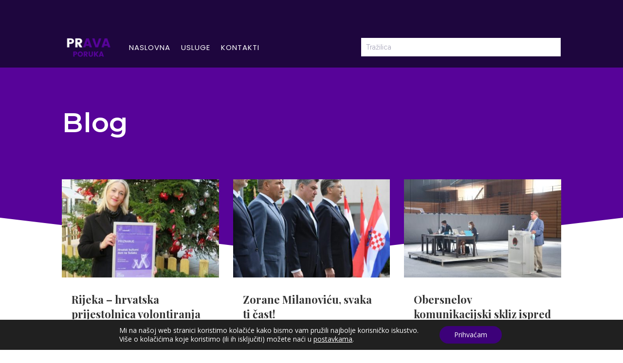

--- FILE ---
content_type: text/html; charset=UTF-8
request_url: https://pravaporuka.hr/blog/
body_size: 12762
content:
<!DOCTYPE html>
<html dir="ltr" lang="hr" prefix="og: https://ogp.me/ns#">
<head>
	<meta charset="UTF-8" />
<meta http-equiv="X-UA-Compatible" content="IE=edge">
	<link rel="pingback" href="https://pravaporuka.hr/xmlrpc.php" />

	<script type="text/javascript">
		document.documentElement.className = 'js';
	</script>
	
	<script>var et_site_url='https://pravaporuka.hr';var et_post_id='168';function et_core_page_resource_fallback(a,b){"undefined"===typeof b&&(b=a.sheet.cssRules&&0===a.sheet.cssRules.length);b&&(a.onerror=null,a.onload=null,a.href?a.href=et_site_url+"/?et_core_page_resource="+a.id+et_post_id:a.src&&(a.src=et_site_url+"/?et_core_page_resource="+a.id+et_post_id))}
</script><title>Blog | Prava poruka</title>

		<!-- All in One SEO 4.8.1.1 - aioseo.com -->
	<meta name="description" content="Uz mnoge primjere iz prakse, u blogu pružamo dodatnu podršku vašim vlastitim nastojanjima da sve što poželite u budućnosti iskomunicirate na bolji i potpuniji način koji, onda, rezultira i mnogo većim mogućnostima." />
	<meta name="robots" content="max-image-preview:large" />
	<meta name="google-site-verification" content="zUJbRM6gYvLQPubE-VwsigXw5Iluelu7ancle61rMX4" />
	<link rel="canonical" href="https://pravaporuka.hr/blog/" />
	<meta name="generator" content="All in One SEO (AIOSEO) 4.8.1.1" />
		<meta property="og:locale" content="hr_HR" />
		<meta property="og:site_name" content="Prava poruka" />
		<meta property="og:type" content="website" />
		<meta property="og:title" content="Blog | Prava poruka" />
		<meta property="og:description" content="Uz mnoge primjere iz prakse, u blogu pružamo dodatnu podršku vašim vlastitim nastojanjima da sve što poželite u budućnosti iskomunicirate na bolji i potpuniji način koji, onda, rezultira i mnogo većim mogućnostima." />
		<meta property="og:url" content="https://pravaporuka.hr/blog/" />
		<meta property="og:image" content="https://pravaporuka.hr/wp-content/uploads/2019/11/consultant-10.jpg" />
		<meta property="og:image:secure_url" content="https://pravaporuka.hr/wp-content/uploads/2019/11/consultant-10.jpg" />
		<meta property="og:image:width" content="2560" />
		<meta property="og:image:height" content="1370" />
		<meta name="twitter:card" content="summary" />
		<meta name="twitter:title" content="Blog | Prava poruka" />
		<meta name="twitter:description" content="Uz mnoge primjere iz prakse, u blogu pružamo dodatnu podršku vašim vlastitim nastojanjima da sve što poželite u budućnosti iskomunicirate na bolji i potpuniji način koji, onda, rezultira i mnogo većim mogućnostima." />
		<meta name="twitter:image" content="https://pravaporuka.hr/wp-content/uploads/2019/11/consultant-10.jpg" />
		<script type="application/ld+json" class="aioseo-schema">
			{"@context":"https:\/\/schema.org","@graph":[{"@type":"BreadcrumbList","@id":"https:\/\/pravaporuka.hr\/blog\/#breadcrumblist","itemListElement":[{"@type":"ListItem","@id":"https:\/\/pravaporuka.hr\/#listItem","position":1,"name":"Home","item":"https:\/\/pravaporuka.hr\/","nextItem":{"@type":"ListItem","@id":"https:\/\/pravaporuka.hr\/blog\/#listItem","name":"Blog"}},{"@type":"ListItem","@id":"https:\/\/pravaporuka.hr\/blog\/#listItem","position":2,"name":"Blog","previousItem":{"@type":"ListItem","@id":"https:\/\/pravaporuka.hr\/#listItem","name":"Home"}}]},{"@type":"Organization","@id":"https:\/\/pravaporuka.hr\/#organization","name":"Prava poruka","description":"Prava poruka - za komunikacije i medije","url":"https:\/\/pravaporuka.hr\/"},{"@type":"WebPage","@id":"https:\/\/pravaporuka.hr\/blog\/#webpage","url":"https:\/\/pravaporuka.hr\/blog\/","name":"Blog | Prava poruka","description":"Uz mnoge primjere iz prakse, u blogu pru\u017eamo dodatnu podr\u0161ku va\u0161im vlastitim nastojanjima da sve \u0161to po\u017eelite u budu\u0107nosti iskomunicirate na bolji i potpuniji na\u010din koji, onda, rezultira i mnogo ve\u0107im mogu\u0107nostima.","inLanguage":"hr","isPartOf":{"@id":"https:\/\/pravaporuka.hr\/#website"},"breadcrumb":{"@id":"https:\/\/pravaporuka.hr\/blog\/#breadcrumblist"},"image":{"@type":"ImageObject","url":"https:\/\/pravaporuka.hr\/wp-content\/uploads\/2019\/11\/consultant-10.jpg","@id":"https:\/\/pravaporuka.hr\/blog\/#mainImage","width":2560,"height":1370},"primaryImageOfPage":{"@id":"https:\/\/pravaporuka.hr\/blog\/#mainImage"},"datePublished":"2019-11-12T11:49:36+01:00","dateModified":"2021-10-29T21:06:46+02:00"},{"@type":"WebSite","@id":"https:\/\/pravaporuka.hr\/#website","url":"https:\/\/pravaporuka.hr\/","name":"Prava poruka","description":"Prava poruka - za komunikacije i medije","inLanguage":"hr","publisher":{"@id":"https:\/\/pravaporuka.hr\/#organization"}}]}
		</script>
		<!-- All in One SEO -->

<link rel="alternate" type="application/rss+xml" title="Prava poruka &raquo; Kanal" href="https://pravaporuka.hr/feed/" />
<link rel="alternate" type="application/rss+xml" title="Prava poruka &raquo; Kanal komentara" href="https://pravaporuka.hr/comments/feed/" />
<meta content="Divi v.4.9.4" name="generator"/><link rel='stylesheet' id='wp-block-library-css'  href='https://pravaporuka.hr/wp-includes/css/dist/block-library/style.min.css?ver=5.4.18' type='text/css' media='all' />
<link rel='stylesheet' id='divi-fonts-css'  href='https://fonts.googleapis.com/css?family=Open+Sans:300italic,400italic,600italic,700italic,800italic,400,300,600,700,800&#038;subset=latin,latin-ext&#038;display=swap' type='text/css' media='all' />
<link rel='stylesheet' id='divi-style-css'  href='https://pravaporuka.hr/wp-content/themes/Divi/style.dev.css?ver=4.9.4' type='text/css' media='all' />
<link rel='stylesheet' id='et-builder-googlefonts-cached-css'  href='https://fonts.googleapis.com/css?family=Poppins:100,100italic,200,200italic,300,300italic,regular,italic,500,500italic,600,600italic,700,700italic,800,800italic,900,900italic|Montserrat:100,100italic,200,200italic,300,300italic,regular,italic,500,500italic,600,600italic,700,700italic,800,800italic,900,900italic|Playfair+Display:regular,italic,700,700italic,900,900italic&#038;subset=latin,latin-ext&#038;display=swap' type='text/css' media='all' />
<link rel='stylesheet' id='et-shortcodes-responsive-css-css'  href='https://pravaporuka.hr/wp-content/themes/Divi/epanel/shortcodes/css/shortcodes_responsive.css?ver=4.9.4' type='text/css' media='all' />
<link rel='stylesheet' id='magnific-popup-css'  href='https://pravaporuka.hr/wp-content/themes/Divi/includes/builder/styles/magnific_popup.css?ver=4.9.4' type='text/css' media='all' />
<link rel='stylesheet' id='dashicons-css'  href='https://pravaporuka.hr/wp-includes/css/dashicons.min.css?ver=5.4.18' type='text/css' media='all' />
<link rel='stylesheet' id='moove_gdpr_frontend-css'  href='https://pravaporuka.hr/wp-content/plugins/gdpr-cookie-compliance/dist/styles/gdpr-main-nf.css?ver=4.16.1' type='text/css' media='all' />
<style id='moove_gdpr_frontend-inline-css' type='text/css'>
				#moove_gdpr_cookie_modal .moove-gdpr-modal-content .moove-gdpr-tab-main h3.tab-title, 
				#moove_gdpr_cookie_modal .moove-gdpr-modal-content .moove-gdpr-tab-main span.tab-title,
				#moove_gdpr_cookie_modal .moove-gdpr-modal-content .moove-gdpr-modal-left-content #moove-gdpr-menu li a, 
				#moove_gdpr_cookie_modal .moove-gdpr-modal-content .moove-gdpr-modal-left-content #moove-gdpr-menu li button,
				#moove_gdpr_cookie_modal .moove-gdpr-modal-content .moove-gdpr-modal-left-content .moove-gdpr-branding-cnt a,
				#moove_gdpr_cookie_modal .moove-gdpr-modal-content .moove-gdpr-modal-footer-content .moove-gdpr-button-holder a.mgbutton, 
				#moove_gdpr_cookie_modal .moove-gdpr-modal-content .moove-gdpr-modal-footer-content .moove-gdpr-button-holder button.mgbutton,
				#moove_gdpr_cookie_modal .cookie-switch .cookie-slider:after, 
				#moove_gdpr_cookie_modal .cookie-switch .slider:after, 
				#moove_gdpr_cookie_modal .switch .cookie-slider:after, 
				#moove_gdpr_cookie_modal .switch .slider:after,
				#moove_gdpr_cookie_info_bar .moove-gdpr-info-bar-container .moove-gdpr-info-bar-content p, 
				#moove_gdpr_cookie_info_bar .moove-gdpr-info-bar-container .moove-gdpr-info-bar-content p a,
				#moove_gdpr_cookie_info_bar .moove-gdpr-info-bar-container .moove-gdpr-info-bar-content a.mgbutton, 
				#moove_gdpr_cookie_info_bar .moove-gdpr-info-bar-container .moove-gdpr-info-bar-content button.mgbutton,
				#moove_gdpr_cookie_modal .moove-gdpr-modal-content .moove-gdpr-tab-main .moove-gdpr-tab-main-content h1, 
				#moove_gdpr_cookie_modal .moove-gdpr-modal-content .moove-gdpr-tab-main .moove-gdpr-tab-main-content h2, 
				#moove_gdpr_cookie_modal .moove-gdpr-modal-content .moove-gdpr-tab-main .moove-gdpr-tab-main-content h3, 
				#moove_gdpr_cookie_modal .moove-gdpr-modal-content .moove-gdpr-tab-main .moove-gdpr-tab-main-content h4, 
				#moove_gdpr_cookie_modal .moove-gdpr-modal-content .moove-gdpr-tab-main .moove-gdpr-tab-main-content h5, 
				#moove_gdpr_cookie_modal .moove-gdpr-modal-content .moove-gdpr-tab-main .moove-gdpr-tab-main-content h6,
				#moove_gdpr_cookie_modal .moove-gdpr-modal-content.moove_gdpr_modal_theme_v2 .moove-gdpr-modal-title .tab-title,
				#moove_gdpr_cookie_modal .moove-gdpr-modal-content.moove_gdpr_modal_theme_v2 .moove-gdpr-tab-main h3.tab-title, 
				#moove_gdpr_cookie_modal .moove-gdpr-modal-content.moove_gdpr_modal_theme_v2 .moove-gdpr-tab-main span.tab-title,
				#moove_gdpr_cookie_modal .moove-gdpr-modal-content.moove_gdpr_modal_theme_v2 .moove-gdpr-branding-cnt a {
				 	font-weight: inherit				}
			#moove_gdpr_cookie_modal,#moove_gdpr_cookie_info_bar,.gdpr_cookie_settings_shortcode_content{font-family:inherit}#moove_gdpr_save_popup_settings_button{background-color:#373737;color:#fff}#moove_gdpr_save_popup_settings_button:hover{background-color:#000}#moove_gdpr_cookie_info_bar .moove-gdpr-info-bar-container .moove-gdpr-info-bar-content a.mgbutton,#moove_gdpr_cookie_info_bar .moove-gdpr-info-bar-container .moove-gdpr-info-bar-content button.mgbutton{background-color:#3c0179}#moove_gdpr_cookie_modal .moove-gdpr-modal-content .moove-gdpr-modal-footer-content .moove-gdpr-button-holder a.mgbutton,#moove_gdpr_cookie_modal .moove-gdpr-modal-content .moove-gdpr-modal-footer-content .moove-gdpr-button-holder button.mgbutton,.gdpr_cookie_settings_shortcode_content .gdpr-shr-button.button-green{background-color:#3c0179;border-color:#3c0179}#moove_gdpr_cookie_modal .moove-gdpr-modal-content .moove-gdpr-modal-footer-content .moove-gdpr-button-holder a.mgbutton:hover,#moove_gdpr_cookie_modal .moove-gdpr-modal-content .moove-gdpr-modal-footer-content .moove-gdpr-button-holder button.mgbutton:hover,.gdpr_cookie_settings_shortcode_content .gdpr-shr-button.button-green:hover{background-color:#fff;color:#3c0179}#moove_gdpr_cookie_modal .moove-gdpr-modal-content .moove-gdpr-modal-close i,#moove_gdpr_cookie_modal .moove-gdpr-modal-content .moove-gdpr-modal-close span.gdpr-icon{background-color:#3c0179;border:1px solid #3c0179}#moove_gdpr_cookie_info_bar span.change-settings-button.focus-g,#moove_gdpr_cookie_info_bar span.change-settings-button:focus,#moove_gdpr_cookie_info_bar button.change-settings-button.focus-g,#moove_gdpr_cookie_info_bar button.change-settings-button:focus{-webkit-box-shadow:0 0 1px 3px #3c0179;-moz-box-shadow:0 0 1px 3px #3c0179;box-shadow:0 0 1px 3px #3c0179}#moove_gdpr_cookie_modal .moove-gdpr-modal-content .moove-gdpr-modal-close i:hover,#moove_gdpr_cookie_modal .moove-gdpr-modal-content .moove-gdpr-modal-close span.gdpr-icon:hover,#moove_gdpr_cookie_info_bar span[data-href]>u.change-settings-button{color:#3c0179}#moove_gdpr_cookie_modal .moove-gdpr-modal-content .moove-gdpr-modal-left-content #moove-gdpr-menu li.menu-item-selected a span.gdpr-icon,#moove_gdpr_cookie_modal .moove-gdpr-modal-content .moove-gdpr-modal-left-content #moove-gdpr-menu li.menu-item-selected button span.gdpr-icon{color:inherit}#moove_gdpr_cookie_modal .moove-gdpr-modal-content .moove-gdpr-modal-left-content #moove-gdpr-menu li a span.gdpr-icon,#moove_gdpr_cookie_modal .moove-gdpr-modal-content .moove-gdpr-modal-left-content #moove-gdpr-menu li button span.gdpr-icon{color:inherit}#moove_gdpr_cookie_modal .gdpr-acc-link{line-height:0;font-size:0;color:transparent;position:absolute}#moove_gdpr_cookie_modal .moove-gdpr-modal-content .moove-gdpr-modal-close:hover i,#moove_gdpr_cookie_modal .moove-gdpr-modal-content .moove-gdpr-modal-left-content #moove-gdpr-menu li a,#moove_gdpr_cookie_modal .moove-gdpr-modal-content .moove-gdpr-modal-left-content #moove-gdpr-menu li button,#moove_gdpr_cookie_modal .moove-gdpr-modal-content .moove-gdpr-modal-left-content #moove-gdpr-menu li button i,#moove_gdpr_cookie_modal .moove-gdpr-modal-content .moove-gdpr-modal-left-content #moove-gdpr-menu li a i,#moove_gdpr_cookie_modal .moove-gdpr-modal-content .moove-gdpr-tab-main .moove-gdpr-tab-main-content a:hover,#moove_gdpr_cookie_info_bar.moove-gdpr-dark-scheme .moove-gdpr-info-bar-container .moove-gdpr-info-bar-content a.mgbutton:hover,#moove_gdpr_cookie_info_bar.moove-gdpr-dark-scheme .moove-gdpr-info-bar-container .moove-gdpr-info-bar-content button.mgbutton:hover,#moove_gdpr_cookie_info_bar.moove-gdpr-dark-scheme .moove-gdpr-info-bar-container .moove-gdpr-info-bar-content a:hover,#moove_gdpr_cookie_info_bar.moove-gdpr-dark-scheme .moove-gdpr-info-bar-container .moove-gdpr-info-bar-content button:hover,#moove_gdpr_cookie_info_bar.moove-gdpr-dark-scheme .moove-gdpr-info-bar-container .moove-gdpr-info-bar-content span.change-settings-button:hover,#moove_gdpr_cookie_info_bar.moove-gdpr-dark-scheme .moove-gdpr-info-bar-container .moove-gdpr-info-bar-content button.change-settings-button:hover,#moove_gdpr_cookie_info_bar.moove-gdpr-dark-scheme .moove-gdpr-info-bar-container .moove-gdpr-info-bar-content u.change-settings-button:hover,#moove_gdpr_cookie_info_bar span[data-href]>u.change-settings-button,#moove_gdpr_cookie_info_bar.moove-gdpr-dark-scheme .moove-gdpr-info-bar-container .moove-gdpr-info-bar-content a.mgbutton.focus-g,#moove_gdpr_cookie_info_bar.moove-gdpr-dark-scheme .moove-gdpr-info-bar-container .moove-gdpr-info-bar-content button.mgbutton.focus-g,#moove_gdpr_cookie_info_bar.moove-gdpr-dark-scheme .moove-gdpr-info-bar-container .moove-gdpr-info-bar-content a.focus-g,#moove_gdpr_cookie_info_bar.moove-gdpr-dark-scheme .moove-gdpr-info-bar-container .moove-gdpr-info-bar-content button.focus-g,#moove_gdpr_cookie_info_bar.moove-gdpr-dark-scheme .moove-gdpr-info-bar-container .moove-gdpr-info-bar-content a.mgbutton:focus,#moove_gdpr_cookie_info_bar.moove-gdpr-dark-scheme .moove-gdpr-info-bar-container .moove-gdpr-info-bar-content button.mgbutton:focus,#moove_gdpr_cookie_info_bar.moove-gdpr-dark-scheme .moove-gdpr-info-bar-container .moove-gdpr-info-bar-content a:focus,#moove_gdpr_cookie_info_bar.moove-gdpr-dark-scheme .moove-gdpr-info-bar-container .moove-gdpr-info-bar-content button:focus,#moove_gdpr_cookie_info_bar.moove-gdpr-dark-scheme .moove-gdpr-info-bar-container .moove-gdpr-info-bar-content span.change-settings-button.focus-g,span.change-settings-button:focus,button.change-settings-button.focus-g,button.change-settings-button:focus,#moove_gdpr_cookie_info_bar.moove-gdpr-dark-scheme .moove-gdpr-info-bar-container .moove-gdpr-info-bar-content u.change-settings-button.focus-g,#moove_gdpr_cookie_info_bar.moove-gdpr-dark-scheme .moove-gdpr-info-bar-container .moove-gdpr-info-bar-content u.change-settings-button:focus{color:#3c0179}#moove_gdpr_cookie_modal .moove-gdpr-branding.focus-g span,#moove_gdpr_cookie_modal .moove-gdpr-modal-content .moove-gdpr-tab-main a.focus-g{color:#3c0179}#moove_gdpr_cookie_modal.gdpr_lightbox-hide{display:none}
</style>
<script type='text/javascript' src='https://pravaporuka.hr/wp-includes/js/jquery/jquery.js?ver=1.12.4-wp'></script>
<script type='text/javascript' src='https://pravaporuka.hr/wp-includes/js/jquery/jquery-migrate.min.js?ver=1.4.1'></script>
<link rel='https://api.w.org/' href='https://pravaporuka.hr/wp-json/' />
<link rel="EditURI" type="application/rsd+xml" title="RSD" href="https://pravaporuka.hr/xmlrpc.php?rsd" />
<link rel="wlwmanifest" type="application/wlwmanifest+xml" href="https://pravaporuka.hr/wp-includes/wlwmanifest.xml" /> 
<meta name="generator" content="WordPress 5.4.18" />
<link rel='shortlink' href='https://pravaporuka.hr/?p=168' />
<link rel="alternate" type="application/json+oembed" href="https://pravaporuka.hr/wp-json/oembed/1.0/embed?url=https%3A%2F%2Fpravaporuka.hr%2Fblog%2F" />
<link rel="alternate" type="text/xml+oembed" href="https://pravaporuka.hr/wp-json/oembed/1.0/embed?url=https%3A%2F%2Fpravaporuka.hr%2Fblog%2F&#038;format=xml" />
<meta name="viewport" content="width=device-width, initial-scale=1.0, maximum-scale=1.0, user-scalable=0" /><link rel="preload" href="https://pravaporuka.hr/wp-content/themes/Divi/core/admin/fonts/modules.ttf" as="font" crossorigin="anonymous"><script id="mcjs">!function(c,h,i,m,p){m=c.createElement(h),p=c.getElementsByTagName(h)[0],m.async=1,m.src=i,p.parentNode.insertBefore(m,p)}(document,"script","https://chimpstatic.com/mcjs-connected/js/users/0b542f2ca4c991ace335de93a/df8810402dd274e369f0b5f0d.js");</script><link rel="icon" href="https://pravaporuka.hr/wp-content/uploads/2019/12/cropped-PRAVA-PORUKA-–-favicon-32x32.png" sizes="32x32" />
<link rel="icon" href="https://pravaporuka.hr/wp-content/uploads/2019/12/cropped-PRAVA-PORUKA-–-favicon-192x192.png" sizes="192x192" />
<link rel="apple-touch-icon" href="https://pravaporuka.hr/wp-content/uploads/2019/12/cropped-PRAVA-PORUKA-–-favicon-180x180.png" />
<meta name="msapplication-TileImage" content="https://pravaporuka.hr/wp-content/uploads/2019/12/cropped-PRAVA-PORUKA-–-favicon-270x270.png" />
<link rel="stylesheet" id="et-core-unified-tb-59-tb-180-tb-60-168-cached-inline-styles" href="https://pravaporuka.hr/wp-content/et-cache/168/et-core-unified-tb-59-tb-180-tb-60-168-17675226868006.min.css" onerror="et_core_page_resource_fallback(this, true)" onload="et_core_page_resource_fallback(this)" /><link rel="stylesheet" id="et-core-unified-168-cached-inline-styles" href="https://pravaporuka.hr/wp-content/et-cache/168/et-core-unified-168-17675226868006.min.css" onerror="et_core_page_resource_fallback(this, true)" onload="et_core_page_resource_fallback(this)" /></head>
<body class="page-template-default page page-id-168 et-tb-has-template et-tb-has-header et-tb-has-body et-tb-has-footer et_pb_button_helper_class et_cover_background et_pb_gutter osx et_pb_gutters3 et_pb_pagebuilder_layout et_smooth_scroll et_divi_theme et-db">
	<div id="page-container">
<div id="et-boc" class="et-boc">
			
		<header class="et-l et-l--header">
			<div class="et_builder_inner_content et_pb_gutters3">
		<div class="et_pb_section et_pb_section_0_tb_header et_clickable et_pb_with_background et_section_regular" >
				
				
				
				
					<div class="et_pb_row et_pb_row_0_tb_header">
				<div class="et_pb_column et_pb_column_4_4 et_pb_column_0_tb_header  et_pb_css_mix_blend_mode_passthrough et-last-child et_pb_column_empty">
				
				
				
			</div> <!-- .et_pb_column -->
				
				
			</div> <!-- .et_pb_row --><div id="menu" class="et_pb_row et_pb_row_1_tb_header et_pb_gutters1 et_pb_row--with-menu">
				<div class="et_pb_column et_pb_column_3_5 et_pb_column_1_tb_header  et_pb_css_mix_blend_mode_passthrough et_pb_column--with-menu">
				
				
				<div class="et_pb_with_border et_pb_module et_pb_menu et_pb_menu_0_tb_header et_pb_bg_layout_dark  et_pb_text_align_left et_dropdown_animation_fade et_pb_menu--with-logo et_pb_menu--style-left_aligned">
					
					
					<div class="et_pb_menu_inner_container clearfix">
						<div class="et_pb_menu__logo-wrap">
			  <div class="et_pb_menu__logo">
				<a href="https://pravaporuka.hr/" ><img src="https://pravaporuka.hr/wp-content/uploads/2019/11/logo-prava-poruka-purple.png" alt="" height="auto" width="auto" srcset="https://pravaporuka.hr/wp-content/uploads/2019/11/logo-prava-poruka-purple.png 500w, https://pravaporuka.hr/wp-content/uploads/2019/11/logo-prava-poruka-purple-480x288.png 480w" sizes="(min-width: 0px) and (max-width: 480px) 480px, (min-width: 481px) 500px, 100vw" class="wp-image-158" /></a>
			  </div>
			</div>
						<div class="et_pb_menu__wrap">
							<div class="et_pb_menu__menu">
								<nav class="et-menu-nav"><ul id="menu-glavni-izbornik" class="et-menu nav"><li class="et_pb_menu_page_id-home menu-item menu-item-type-custom menu-item-object-custom menu-item-home menu-item-322"><a href="https://pravaporuka.hr/">Naslovna</a></li>
<li class="et_pb_menu_page_id-295 menu-item menu-item-type-post_type menu-item-object-page menu-item-450"><a href="https://pravaporuka.hr/usluge/">Usluge</a></li>
<li class="et_pb_menu_page_id-34 menu-item menu-item-type-post_type menu-item-object-page menu-item-202"><a href="https://pravaporuka.hr/kontakti/">Kontakti</a></li>
</ul></nav>
							</div>
							
							
							<div class="et_mobile_nav_menu">
				<a href="#" class="mobile_nav closed">
					<span class="mobile_menu_bar"></span>
				</a>
			</div>
						</div>
						
					</div>
				</div>
			</div> <!-- .et_pb_column --><div class="et_pb_column et_pb_column_2_5 et_pb_column_2_tb_header  et_pb_css_mix_blend_mode_passthrough et-last-child">
				
				
				<div class="et_pb_with_border et_pb_module et_pb_search et_pb_search_0_tb_header  et_pb_text_align_left et_pb_bg_layout_light et_pb_hide_search_button">
				
				
				<form role="search" method="get" class="et_pb_searchform" action="https://pravaporuka.hr/">
					<div>
						<label class="screen-reader-text" for="s">Search for:</label>
						<input type="text" name="s" placeholder="Tražilica" class="et_pb_s" />
						<input type="hidden" name="et_pb_searchform_submit" value="et_search_proccess" />
						
						<input type="hidden" name="et_pb_include_posts" value="yes" />
						<input type="hidden" name="et_pb_include_pages" value="yes" />
						<input type="submit" value="Search" class="et_pb_searchsubmit">
					</div>
				</form>
			</div> <!-- .et_pb_text -->
			</div> <!-- .et_pb_column -->
				
				
			</div> <!-- .et_pb_row -->
				
				
			</div> <!-- .et_pb_section -->		</div><!-- .et_builder_inner_content -->
	</header><!-- .et-l -->
	<div id="et-main-area">
	
    <div id="main-content">
    <div class="et-l et-l--body">
			<div class="et_builder_inner_content et_pb_gutters3">
		<div class="et_pb_section et_pb_section_0_tb_body et_pb_with_background et_section_regular section_has_divider et_pb_bottom_divider" >
				
				
				
				
					<div class="et_pb_row et_pb_row_0_tb_body">
				<div class="et_pb_column et_pb_column_4_4 et_pb_column_0_tb_body  et_pb_css_mix_blend_mode_passthrough et-last-child">
				
				
				<div class="et_pb_module et_pb_text et_pb_text_0_tb_body  et_pb_text_align_left et_pb_bg_layout_dark">
				
				
				<div class="et_pb_text_inner"><h1>Blog</h1></div>
			</div> <!-- .et_pb_text -->
			</div> <!-- .et_pb_column -->
				
				
			</div> <!-- .et_pb_row -->
				
				<div class="et_pb_bottom_inside_divider et-no-transition"></div>
			</div> <!-- .et_pb_section --><div class="et_pb_section et_pb_section_1_tb_body et_section_regular" >
				
				
				
				
					<div class="et_pb_row et_pb_row_1_tb_body et_pb_gutters2">
				<div class="et_pb_column et_pb_column_4_4 et_pb_column_1_tb_body  et_pb_css_mix_blend_mode_passthrough et-last-child">
				
				
				<div class="et_pb_with_border et_pb_module et_pb_blog_0_tb_body et_pb_blog_grid_wrapper et_pb_bg_layout_light">
					<div class="et_pb_blog_grid clearfix ">
					
					
					<div class="et_pb_ajax_pagination_container">
						<div class="et_pb_salvattore_content" data-columns>
			<article id="post-863" class="et_pb_post clearfix et_pb_blog_item_0_0 post-863 post type-post status-publish format-standard has-post-thumbnail hentry category-novonormalno-inovativni-pristupi">

				<div class="et_pb_image_container"><a href="https://pravaporuka.hr/novonormalno-inovativni-pristupi/rijeka-hrvatska-prijestolnica-volontiranja-2020/" class="entry-featured-image-url"><img src="https://pravaporuka.hr/wp-content/uploads/2021/03/volonteri-2020-Hrvatski-kulturni-dom-na-Sušaku_koordinatorica-Asja-Brusić-660x330-1-400x250.jpg" alt="Rijeka – hrvatska prijestolnica volontiranja 2020!" class="" srcset="https://pravaporuka.hr/wp-content/uploads/2021/03/volonteri-2020-Hrvatski-kulturni-dom-na-Sušaku_koordinatorica-Asja-Brusić-660x330-1.jpg 479w, https://pravaporuka.hr/wp-content/uploads/2021/03/volonteri-2020-Hrvatski-kulturni-dom-na-Sušaku_koordinatorica-Asja-Brusić-660x330-1-400x250.jpg 480w " sizes="(max-width:479px) 479px, 100vw "  width="400" height="250" /></a></div> <!-- .et_pb_image_container -->
														<h2 class="entry-title"><a href="https://pravaporuka.hr/novonormalno-inovativni-pristupi/rijeka-hrvatska-prijestolnica-volontiranja-2020/">Rijeka – hrvatska prijestolnica volontiranja 2020!</a></h2>
				
					<p class="post-meta"><span class="published">pro 6, 2020</span> | <a href="https://pravaporuka.hr/category/novonormalno-inovativni-pristupi/" rel="tag">#novonormalno: Inovativni PRistupi</a></p><div class="post-content"><div class="post-content-inner"><p>Riječanka Asja Brusić primila je Državnu nagradu Ministarstva rada, mirovinskoga sustava, obitelji i socijalne politike za najbolju koordinatoricu volontiranja u Hrvatskoj 2020., a nositelj programa volontiranja u EPK, Hrvatski kulturni dom na Sušaku, dobitnik je...</p>
</div></div>			
			</article> <!-- .et_pb_post -->
				
			<article id="post-857" class="et_pb_post clearfix et_pb_blog_item_0_1 post-857 post type-post status-publish format-standard has-post-thumbnail hentry category-govornistvo category-komunikacija">

				<div class="et_pb_image_container"><a href="https://pravaporuka.hr/komunikacija/zorane-milanovicu-svaka-ti-cast/" class="entry-featured-image-url"><img src="https://pravaporuka.hr/wp-content/uploads/2020/08/milanović-400x250.jpg" alt="Zorane Milanoviću, svaka ti čast!" class="" srcset="https://pravaporuka.hr/wp-content/uploads/2020/08/milanović.jpg 479w, https://pravaporuka.hr/wp-content/uploads/2020/08/milanović-400x250.jpg 480w " sizes="(max-width:479px) 479px, 100vw "  width="400" height="250" /></a></div> <!-- .et_pb_image_container -->
														<h2 class="entry-title"><a href="https://pravaporuka.hr/komunikacija/zorane-milanovicu-svaka-ti-cast/">Zorane Milanoviću, svaka ti čast!</a></h2>
				
					<p class="post-meta"><span class="published">kol 6, 2020</span> | <a href="https://pravaporuka.hr/category/govornistvo/" rel="tag">Govorništvo</a>, <a href="https://pravaporuka.hr/category/komunikacija/" rel="tag">Komunikacija</a></p><div class="post-content"><div class="post-content-inner"><p>Vlado Gotovac je napokon dobio svog nasljednika i u govorničkom, ali sigurno i u povijesnom smislu. Žargonskim rječnikom, predsjednik je jučer razvalio. Profesionalnim rječnikom, Zoran Milanović je jučer prezentirao najbolje od političko-povijesnog govorništva i...</p>
</div></div>			
			</article> <!-- .et_pb_post -->
				
			<article id="post-832" class="et_pb_post clearfix et_pb_blog_item_0_2 post-832 post type-post status-publish format-standard has-post-thumbnail hentry category-govornistvo category-komunikacija category-pr">

				<div class="et_pb_image_container"><a href="https://pravaporuka.hr/komunikacija/obersnelov-komunikacijski-skliz-ispred-nezadovoljnika-koje-je-sam-stvorio/" class="entry-featured-image-url"><img src="https://pravaporuka.hr/wp-content/uploads/2020/07/viber_slika_2020-07-15_18-17-30-400x250.jpg" alt="Obersnelov komunikacijski skliz ispred nezadovoljnika koje je sam stvorio" class="" srcset="https://pravaporuka.hr/wp-content/uploads/2020/07/viber_slika_2020-07-15_18-17-30.jpg 479w, https://pravaporuka.hr/wp-content/uploads/2020/07/viber_slika_2020-07-15_18-17-30-400x250.jpg 480w " sizes="(max-width:479px) 479px, 100vw "  width="400" height="250" /></a></div> <!-- .et_pb_image_container -->
														<h2 class="entry-title"><a href="https://pravaporuka.hr/komunikacija/obersnelov-komunikacijski-skliz-ispred-nezadovoljnika-koje-je-sam-stvorio/">Obersnelov komunikacijski skliz ispred nezadovoljnika koje je sam stvorio</a></h2>
				
					<p class="post-meta"><span class="published">srp 15, 2020</span> | <a href="https://pravaporuka.hr/category/govornistvo/" rel="tag">Govorništvo</a>, <a href="https://pravaporuka.hr/category/komunikacija/" rel="tag">Komunikacija</a>, <a href="https://pravaporuka.hr/category/pr/" rel="tag">PR</a></p><div class="post-content"><div class="post-content-inner"><p>Lako je sada šutirati riječkog gradonačelnika koji je komunikacijski oduvijek na&nbsp; razinama tvrdih međa, nema preko. Vijećnica Ivona Milinović nije jedina osoba koja je osjetila verbalno šamaranje prvog čovjeka Rijeke od kojeg, navodno, strepe čak i u gradskoj...</p>
</div></div>			
			</article> <!-- .et_pb_post -->
				
			<article id="post-823" class="et_pb_post clearfix et_pb_blog_item_0_3 post-823 post type-post status-publish format-standard has-post-thumbnail hentry category-govornistvo category-komunikacija category-pr">

				<div class="et_pb_image_container"><a href="https://pravaporuka.hr/komunikacija/korona-izbori-ili-zamjena-staro-za-novo/" class="entry-featured-image-url"><img src="https://pravaporuka.hr/wp-content/uploads/2020/07/izbori-400x250.jpg" alt="Korona izbori ili &#8211; zamjena staro za novo" class="" srcset="https://pravaporuka.hr/wp-content/uploads/2020/07/izbori.jpg 479w, https://pravaporuka.hr/wp-content/uploads/2020/07/izbori-400x250.jpg 480w " sizes="(max-width:479px) 479px, 100vw "  width="400" height="250" /></a></div> <!-- .et_pb_image_container -->
														<h2 class="entry-title"><a href="https://pravaporuka.hr/komunikacija/korona-izbori-ili-zamjena-staro-za-novo/">Korona izbori ili &#8211; zamjena staro za novo</a></h2>
				
					<p class="post-meta"><span class="published">srp 6, 2020</span> | <a href="https://pravaporuka.hr/category/govornistvo/" rel="tag">Govorništvo</a>, <a href="https://pravaporuka.hr/category/komunikacija/" rel="tag">Komunikacija</a>, <a href="https://pravaporuka.hr/category/pr/" rel="tag">PR</a></p><div class="post-content"><div class="post-content-inner"><p>Kampanja je bila potrebna, bila je potentna i odvijala se cijelo vrijeme, no mnogi to nisu uočavali. Bila je i drugačija, u specifičnom trenutku vremena i puna, reklo bi se na kraju, a da zvuči politički korektno, neizvjesnosti.Nekoliko naših highlightsa, isključivo...</p>
</div></div>			
			</article> <!-- .et_pb_post -->
				
			<article id="post-762" class="et_pb_post clearfix et_pb_blog_item_0_4 post-762 post type-post status-publish format-standard has-post-thumbnail hentry category-govornistvo category-komunikacija">

				<div class="et_pb_image_container"><a href="https://pravaporuka.hr/komunikacija/komunikacija-najmladi-i-mladi-i/" class="entry-featured-image-url"><img src="https://pravaporuka.hr/wp-content/uploads/2020/05/youth-talking-1191139-gallery-400x250.jpg" alt="Komunikacija, najmlađi i mladi  (I.)" class="" srcset="https://pravaporuka.hr/wp-content/uploads/2020/05/youth-talking-1191139-gallery.jpg 479w, https://pravaporuka.hr/wp-content/uploads/2020/05/youth-talking-1191139-gallery-400x250.jpg 480w " sizes="(max-width:479px) 479px, 100vw "  width="400" height="250" /></a></div> <!-- .et_pb_image_container -->
														<h2 class="entry-title"><a href="https://pravaporuka.hr/komunikacija/komunikacija-najmladi-i-mladi-i/">Komunikacija, najmlađi i mladi  (I.)</a></h2>
				
					<p class="post-meta"><span class="published">svi 5, 2020</span> | <a href="https://pravaporuka.hr/category/govornistvo/" rel="tag">Govorništvo</a>, <a href="https://pravaporuka.hr/category/komunikacija/" rel="tag">Komunikacija</a></p><div class="post-content"><div class="post-content-inner"><p>Danas ćemo se osvrnuti i na naše male i mlađe komunikatore u nastajanju, a koji tek ulaze u šumovit i podosta glasan svijet komuniciranja koji nas okružuje. Pritom, ne mislimo samo na razvoj pojedinačnih govornih sposobnosti i vještina, već i na različite kanale...</p>
</div></div>			
			</article> <!-- .et_pb_post -->
				
			<article id="post-735" class="et_pb_post clearfix et_pb_blog_item_0_5 post-735 post type-post status-publish format-standard has-post-thumbnail hentry category-govornistvo category-komunikacija category-pr">

				<div class="et_pb_image_container"><a href="https://pravaporuka.hr/komunikacija/ucimo-od-njih-sto-nam-porucuju-heroji-nacije/" class="entry-featured-image-url"><img src="https://pravaporuka.hr/wp-content/uploads/2020/04/djecak-simun-bozinovic-beros-junaci-1-400x250.jpg" alt="Učimo od njih: Što nam poručuju heroji nacije?" class="" srcset="https://pravaporuka.hr/wp-content/uploads/2020/04/djecak-simun-bozinovic-beros-junaci-1.jpg 479w, https://pravaporuka.hr/wp-content/uploads/2020/04/djecak-simun-bozinovic-beros-junaci-1-400x250.jpg 480w " sizes="(max-width:479px) 479px, 100vw "  width="400" height="250" /></a></div> <!-- .et_pb_image_container -->
														<h2 class="entry-title"><a href="https://pravaporuka.hr/komunikacija/ucimo-od-njih-sto-nam-porucuju-heroji-nacije/">Učimo od njih: Što nam poručuju heroji nacije?</a></h2>
				
					<p class="post-meta"><span class="published">tra 20, 2020</span> | <a href="https://pravaporuka.hr/category/govornistvo/" rel="tag">Govorništvo</a>, <a href="https://pravaporuka.hr/category/komunikacija/" rel="tag">Komunikacija</a>, <a href="https://pravaporuka.hr/category/pr/" rel="tag">PR</a></p><div class="post-content"><div class="post-content-inner"><p>„Vidi se da smo zajedno s našim narodom na neki način uspjeli staviti pod kontrolu…Ako budemo izdržali zajedno dobar ritam, onda imamo šanse i za odmor, ako ne, onda ponavljanje lekcije“, neke su od najnovijih izjava komunikacijske kraljice desetljeća u Hrvatskoj,...</p>
</div></div>			
			</article> <!-- .et_pb_post -->
				</div><!-- .et_pb_salvattore_content --><div><div class="pagination clearfix">
	<div class="alignleft"><a href="https://pravaporuka.hr/blog/page/2/?et_blog" >&laquo; Older Entries</a></div>
	<div class="alignright"></div>
</div></div></div> <!-- .et_pb_posts -->
					</div>
					 
				</div>
			</div> <!-- .et_pb_column -->
				
				
			</div> <!-- .et_pb_row --><div class="et_pb_row et_pb_row_2_tb_body">
				<div class="et_pb_column et_pb_column_4_4 et_pb_column_2_tb_body  et_pb_css_mix_blend_mode_passthrough et-last-child">
				
				
				<div class="et_pb_with_border et_pb_module et_pb_sidebar_0_tb_body et_pb_widget_area clearfix et_pb_widget_area_left et_pb_bg_layout_light">
				
				
				<div id="search-2" class="et_pb_widget widget_search"><form role="search" method="get" id="searchform" class="searchform" action="https://pravaporuka.hr/">
				<div>
					<label class="screen-reader-text" for="s">Pretraži:</label>
					<input type="text" value="" name="s" id="s" />
					<input type="submit" id="searchsubmit" value="Pretraži" />
				</div>
			</form></div> <!-- end .et_pb_widget -->		<div id="recent-posts-2" class="et_pb_widget widget_recent_entries">		<h4 class="widgettitle">Nove objave</h4>		<ul>
											<li>
					<a href="https://pravaporuka.hr/novonormalno-inovativni-pristupi/rijeka-hrvatska-prijestolnica-volontiranja-2020/">Rijeka – hrvatska prijestolnica volontiranja 2020!</a>
									</li>
											<li>
					<a href="https://pravaporuka.hr/komunikacija/zorane-milanovicu-svaka-ti-cast/">Zorane Milanoviću, svaka ti čast!</a>
									</li>
											<li>
					<a href="https://pravaporuka.hr/komunikacija/obersnelov-komunikacijski-skliz-ispred-nezadovoljnika-koje-je-sam-stvorio/">Obersnelov komunikacijski skliz ispred nezadovoljnika koje je sam stvorio</a>
									</li>
											<li>
					<a href="https://pravaporuka.hr/komunikacija/korona-izbori-ili-zamjena-staro-za-novo/">Korona izbori ili &#8211; zamjena staro za novo</a>
									</li>
											<li>
					<a href="https://pravaporuka.hr/komunikacija/komunikacija-najmladi-i-mladi-i/">Komunikacija, najmlađi i mladi  (I.)</a>
									</li>
					</ul>
		</div> <!-- end .et_pb_widget --><div id="archives-2" class="et_pb_widget widget_archive"><h4 class="widgettitle">Arhiva</h4>		<ul>
				<li><a href='https://pravaporuka.hr/2020/12/'>prosinac 2020</a>&nbsp;(1)</li>
	<li><a href='https://pravaporuka.hr/2020/08/'>kolovoz 2020</a>&nbsp;(1)</li>
	<li><a href='https://pravaporuka.hr/2020/07/'>srpanj 2020</a>&nbsp;(2)</li>
	<li><a href='https://pravaporuka.hr/2020/05/'>svibanj 2020</a>&nbsp;(1)</li>
	<li><a href='https://pravaporuka.hr/2020/04/'>travanj 2020</a>&nbsp;(1)</li>
	<li><a href='https://pravaporuka.hr/2020/02/'>veljača 2020</a>&nbsp;(2)</li>
	<li><a href='https://pravaporuka.hr/2020/01/'>siječanj 2020</a>&nbsp;(1)</li>
	<li><a href='https://pravaporuka.hr/2019/12/'>prosinac 2019</a>&nbsp;(4)</li>
	<li><a href='https://pravaporuka.hr/2019/11/'>studeni 2019</a>&nbsp;(4)</li>
		</ul>
			</div> <!-- end .et_pb_widget --><div id="categories-2" class="et_pb_widget widget_categories"><h4 class="widgettitle">Kategorije</h4>		<ul>
				<li class="cat-item cat-item-20"><a href="https://pravaporuka.hr/category/novonormalno-inovativni-pristupi/">#novonormalno: Inovativni PRistupi</a> (1)
</li>
	<li class="cat-item cat-item-8"><a href="https://pravaporuka.hr/category/govornistvo/">Govorništvo</a> (11)
</li>
	<li class="cat-item cat-item-9"><a href="https://pravaporuka.hr/category/iz-svijeta/">Iz svijeta</a> (1)
</li>
	<li class="cat-item cat-item-6"><a href="https://pravaporuka.hr/category/komunikacija/">Komunikacija</a> (15)
</li>
	<li class="cat-item cat-item-7"><a href="https://pravaporuka.hr/category/pr/">PR</a> (8)
</li>
		</ul>
			</div> <!-- end .et_pb_widget -->
			</div> <!-- .et_pb_widget_area -->
			</div> <!-- .et_pb_column -->
				
				
			</div> <!-- .et_pb_row -->
				
				
			</div> <!-- .et_pb_section -->		</div><!-- .et_builder_inner_content -->
	</div><!-- .et-l -->
	    </div>
    
	<footer class="et-l et-l--footer">
			<div class="et_builder_inner_content et_pb_gutters3"><div class="et_pb_section et_pb_section_1_tb_footer et_pb_with_background et_section_regular section_has_divider et_pb_bottom_divider et_pb_top_divider" >
				<div class="et_pb_top_inside_divider et-no-transition"></div>
				
				
				
					<div class="et_pb_row et_pb_row_0_tb_footer et_pb_equal_columns">
				<div class="et_pb_column et_pb_column_2_5 et_pb_column_0_tb_footer  et_pb_css_mix_blend_mode_passthrough">
				
				
				<div class="et_pb_module et_pb_text et_pb_text_0_tb_footer  et_pb_text_align_left et_pb_bg_layout_dark">
				
				
				<div class="et_pb_text_inner"><h2>Pratite nas</h2></div>
			</div> <!-- .et_pb_text --><ul class="et_pb_module et_pb_social_media_follow et_pb_social_media_follow_0_tb_footer clearfix  et_pb_text_align_left et_pb_bg_layout_light">
				
				
				<li
            class='et_pb_social_media_follow_network_0_tb_footer et_pb_social_icon et_pb_social_network_link  et-social-facebook et_pb_social_media_follow_network_0_tb_footer'><a
              href='https://m.facebook.com/Prava-poruka'
              class='icon et_pb_with_border'
              title='Follow on Facebook'
               target="_blank"><span
                class='et_pb_social_media_follow_network_name'
                aria-hidden='true'
                >Follow</span></a></li><li
            class='et_pb_social_media_follow_network_1_tb_footer et_pb_social_icon et_pb_social_network_link  et-social-instagram et_pb_social_media_follow_network_1_tb_footer'><a
              href='https://www.instagram.com/prava_poruka/'
              class='icon et_pb_with_border'
              title='Follow on Instagram'
               target="_blank"><span
                class='et_pb_social_media_follow_network_name'
                aria-hidden='true'
                >Follow</span></a></li>
			</ul> <!-- .et_pb_counters -->
			</div> <!-- .et_pb_column --><div class="et_pb_column et_pb_column_3_5 et_pb_column_1_tb_footer  et_pb_css_mix_blend_mode_passthrough et-last-child">
				
				
				<div class="et_pb_module et_pb_text et_pb_text_1_tb_footer  et_pb_text_align_left et_pb_bg_layout_light">
				
				
				<div class="et_pb_text_inner"><h2>Pretplatite se na novosti</h2>
<p><span style="font-size: 14px;">Dostavom svoje email adrese dajete privolu za slanje povremenih obavijesti o objavi novih postova na blogu te posebnih materijala dostupnih samo pretplatnicima. Svoju pretplatu možete lako otkazati u svakom trenutku.</span></p></div>
			</div> <!-- .et_pb_text --><div class="et_pb_with_border et_pb_module et_pb_signup_0_tb_footer et_pb_newsletter_layout_top_bottom et_pb_newsletter et_pb_subscribe clearfix  et_pb_text_align_left et_pb_bg_layout_dark et_pb_no_bg et_pb_newsletter_description_no_title et_pb_newsletter_description_no_content">
				
				
				<div class="et_pb_newsletter_description et_multi_view_hidden"></div>
				
				<div class="et_pb_newsletter_form">
					<form method="post">
						<div class="et_pb_newsletter_result et_pb_newsletter_error"></div>
						<div class="et_pb_newsletter_result et_pb_newsletter_success">
							<h2>Uspješno ste se pretplatili na Newsletter!</h2>
						</div>
						<div class="et_pb_newsletter_fields">
							
							
							
					<p class="et_pb_newsletter_field et_pb_contact_field_last et_pb_contact_field_last_tablet et_pb_contact_field_last_phone">
						<label class="et_pb_contact_form_label" for="et_pb_signup_email" style="display: none;">Email</label>
						<input id="et_pb_signup_email" class="input" type="text" placeholder="Email" name="et_pb_signup_email">
					</p>
							
							
					<p class="et_pb_newsletter_button_wrap">
						<a class="et_pb_newsletter_button et_pb_button" href="#" data-icon="">
							<span class="et_subscribe_loader"></span>
							<span class="et_pb_newsletter_button_text">pretplati me</span>
						</a>
					</p>
							
						</div>
						
						<input type="hidden" value="mailchimp" name="et_pb_signup_provider" />
						<input type="hidden" value="d6fe1ceeb6" name="et_pb_signup_list_id" />
						<input type="hidden" value="Prava Poruka" name="et_pb_signup_account_name" />
						<input type="hidden" value="true" name="et_pb_signup_ip_address" /><input type="hidden" value="fdf73a629ccab8323907d2543eb4e670" name="et_pb_signup_checksum" />
					</form>
				</div>
			</div>
			</div> <!-- .et_pb_column -->
				
				
			</div> <!-- .et_pb_row --><div class="et_pb_row et_pb_row_1_tb_footer">
				<div class="et_pb_column et_pb_column_1_4 et_pb_column_2_tb_footer  et_pb_css_mix_blend_mode_passthrough">
				
				
				<div class="et_pb_module et_pb_text et_pb_text_2_tb_footer  et_pb_text_align_left et_pb_bg_layout_dark">
				
				
				<div class="et_pb_text_inner"><h3>Naziv</h3>
<p>PRAVA PORUKA, obrt za komunikacije i medije, vl. Ana-Marija Vizintin</p></div>
			</div> <!-- .et_pb_text -->
			</div> <!-- .et_pb_column --><div class="et_pb_column et_pb_column_1_4 et_pb_column_3_tb_footer  et_pb_css_mix_blend_mode_passthrough">
				
				
				<div class="et_pb_module et_pb_text et_pb_text_3_tb_footer  et_pb_text_align_left et_pb_bg_layout_dark">
				
				
				<div class="et_pb_text_inner"><h3>Kontakti</h3>
<p><a href="mailto:info@pravaporuka.hr">info@pravaporuka.hr</a></p>
<p><a href="mailto:anam.vizintin@gmail.com">anam.vizintin@gmail.com</a></p>
<p><a href="https://goo.gl/maps/2oFq8g2YYHKUEodq7">Na Brdeh 38, Kastav</a></p>
<p><a href="tel:+385955337775">095 533 7775</a></p></div>
			</div> <!-- .et_pb_text -->
			</div> <!-- .et_pb_column --><div class="et_pb_column et_pb_column_1_2 et_pb_column_4_tb_footer  et_pb_css_mix_blend_mode_passthrough et-last-child">
				
				
				<div class="et_pb_module et_pb_text et_pb_text_4_tb_footer  et_pb_text_align_left et_pb_bg_layout_dark">
				
				
				<div class="et_pb_text_inner"><h3>Usluge koje nudimo</h3>
<p>„Prava poruka“ svim budućim privatnim i poslovnim korisnicima nudi kompletnu podršku i razvoj PR komunikacijskih okvira i strategija unutar specifičnih okolnosti te prema različitim potrebama:</p></div>
			</div> <!-- .et_pb_text --><div class="et_pb_button_module_wrapper et_pb_button_0_tb_footer_wrapper  et_pb_module ">
				<a class="et_pb_button et_pb_button_0_tb_footer et_pb_bg_layout_light" href="https://pravaporuka.hr/usluge/">Usluge</a>
			</div>
			</div> <!-- .et_pb_column -->
				
				
			</div> <!-- .et_pb_row --><div class="et_pb_with_border et_pb_row et_pb_row_2_tb_footer">
				<div class="et_pb_column et_pb_column_1_3 et_pb_column_5_tb_footer  et_pb_css_mix_blend_mode_passthrough">
				
				
				<div class="et_pb_module et_pb_text et_pb_text_5_tb_footer  et_pb_text_align_center et_pb_bg_layout_dark">
				
				
				<div class="et_pb_text_inner">Copyright © 2026  PRAVA PORUKA</div>
			</div> <!-- .et_pb_text -->
			</div> <!-- .et_pb_column --><div class="et_pb_column et_pb_column_1_3 et_pb_column_6_tb_footer  et_pb_css_mix_blend_mode_passthrough">
				
				
				<div class="et_pb_module et_pb_text et_pb_text_6_tb_footer  et_pb_text_align_center et_pb_bg_layout_light">
				
				
				<div class="et_pb_text_inner"><p>Website by: <a href="https://digimedia.hr">Digimedia.hr</a></p></div>
			</div> <!-- .et_pb_text -->
			</div> <!-- .et_pb_column --><div class="et_pb_column et_pb_column_1_3 et_pb_column_7_tb_footer  et_pb_css_mix_blend_mode_passthrough et-last-child">
				
				
				<div class="et_pb_module et_pb_text et_pb_text_7_tb_footer  et_pb_text_align_center et_pb_bg_layout_dark">
				
				
				<div class="et_pb_text_inner"><p><a href="https://pravaporuka.hr/politika-privatnosti">Politika privatnosti</a></p></div>
			</div> <!-- .et_pb_text -->
			</div> <!-- .et_pb_column -->
				
				
			</div> <!-- .et_pb_row -->
				
				
			</div> <!-- .et_pb_section -->		</div><!-- .et_builder_inner_content -->
	</footer><!-- .et-l -->
	    </div> <!-- #et-main-area -->

			
		</div><!-- #et-boc -->
		</div> <!-- #page-container -->

			
  <!--copyscapeskip-->
  <aside id="moove_gdpr_cookie_info_bar" class="moove-gdpr-info-bar-hidden moove-gdpr-align-center moove-gdpr-dark-scheme gdpr_infobar_postion_bottom" aria-label="GDPR Cookie Banner" style="display: none;">
    <div class="moove-gdpr-info-bar-container">
      <div class="moove-gdpr-info-bar-content">
        
<div class="moove-gdpr-cookie-notice">
  <p>Mi na našoj web stranici koristimo kolačiće kako bismo vam pružili najbolje korisničko iskustvo.</p>
<p>Više o kolačićima koje koristimo (ili ih isključiti) možete naći u <button  aria-haspopup="true" data-href="#moove_gdpr_cookie_modal" class="change-settings-button">postavkama</button>.</p>
</div>
<!--  .moove-gdpr-cookie-notice -->        
<div class="moove-gdpr-button-holder">
		  <button class="mgbutton moove-gdpr-infobar-allow-all gdpr-fbo-0" aria-label="Prihvaćam" >Prihvaćam</button>
	  </div>
<!--  .button-container -->      </div>
      <!-- moove-gdpr-info-bar-content -->
    </div>
    <!-- moove-gdpr-info-bar-container -->
  </aside>
  <!-- #moove_gdpr_cookie_info_bar -->
  <!--/copyscapeskip-->
	<script type="text/javascript">
				var et_link_options_data = [{"class":"et_pb_section_0_tb_header","url":"#","target":"_self"}];
			</script>
	<link rel='stylesheet' id='mediaelement-css'  href='https://pravaporuka.hr/wp-includes/js/mediaelement/mediaelementplayer-legacy.min.css?ver=4.2.13-9993131' type='text/css' media='all' />
<link rel='stylesheet' id='wp-mediaelement-css'  href='https://pravaporuka.hr/wp-includes/js/mediaelement/wp-mediaelement.min.css?ver=5.4.18' type='text/css' media='all' />
<link rel='stylesheet' id='et-builder-googlefonts-css'  href='https://fonts.googleapis.com/css?family=Poppins:100,100italic,200,200italic,300,300italic,regular,italic,500,500italic,600,600italic,700,700italic,800,800italic,900,900italic|Montserrat:100,100italic,200,200italic,300,300italic,regular,italic,500,500italic,600,600italic,700,700italic,800,800italic,900,900italic|Playfair+Display:regular,500,600,700,800,900,italic,500italic,600italic,700italic,800italic,900italic&#038;subset=latin,latin-ext&#038;display=swap' type='text/css' media='all' />
<script type='text/javascript'>
/* <![CDATA[ */
var et_builder_utils_params = {"condition":{"diviTheme":true,"extraTheme":false},"scrollLocations":["app","top"],"builderScrollLocations":{"desktop":"app","tablet":"app","phone":"app"},"onloadScrollLocation":"app","builderType":"fe"};
/* ]]> */
</script>
<script type='text/javascript' src='https://pravaporuka.hr/wp-content/themes/Divi/includes/builder/frontend-builder/build/frontend-builder-global-functions.js?ver=4.9.4'></script>
<script type='text/javascript' src='https://pravaporuka.hr/wp-content/themes/Divi/includes/builder/scripts/ext/jquery.mobile.custom.min.js?ver=4.9.4'></script>
<script type='text/javascript'>
/* <![CDATA[ */
var DIVI = {"item_count":"%d Item","items_count":"%d Items"};
/* ]]> */
</script>
<script type='text/javascript' src='https://pravaporuka.hr/wp-content/themes/Divi/js/custom.js?ver=4.9.4'></script>
<script type='text/javascript' src='https://pravaporuka.hr/wp-content/themes/Divi/js/smoothscroll.js?ver=4.9.4'></script>
<script type='text/javascript' src='https://pravaporuka.hr/wp-content/themes/Divi/includes/builder/scripts/ext/jquery.fitvids.js?ver=4.9.4'></script>
<script type='text/javascript' src='https://pravaporuka.hr/wp-content/themes/Divi/includes/builder/scripts/ext/waypoints.min.js?ver=4.9.4'></script>
<script type='text/javascript' src='https://pravaporuka.hr/wp-content/themes/Divi/includes/builder/scripts/ext/jquery.magnific-popup.js?ver=4.9.4'></script>
<script type='text/javascript'>
/* <![CDATA[ */
var et_frontend_scripts = {"builderCssContainerPrefix":"#et-boc","builderCssLayoutPrefix":"#et-boc .et-l"};
var et_pb_custom = {"ajaxurl":"https:\/\/pravaporuka.hr\/wp-admin\/admin-ajax.php","images_uri":"https:\/\/pravaporuka.hr\/wp-content\/themes\/Divi\/images","builder_images_uri":"https:\/\/pravaporuka.hr\/wp-content\/themes\/Divi\/includes\/builder\/images","et_frontend_nonce":"4ac789f3b7","subscription_failed":"Please, check the fields below to make sure you entered the correct information.","et_ab_log_nonce":"4ff4f0d520","fill_message":"Please, fill in the following fields:","contact_error_message":"Please, fix the following errors:","invalid":"Invalid email","captcha":"Captcha","prev":"Prev","previous":"Previous","next":"Next","wrong_captcha":"You entered the wrong number in captcha.","wrong_checkbox":"Checkbox","ignore_waypoints":"no","is_divi_theme_used":"1","widget_search_selector":".widget_search","ab_tests":[],"is_ab_testing_active":"","page_id":"168","unique_test_id":"","ab_bounce_rate":"5","is_cache_plugin_active":"yes","is_shortcode_tracking":"","tinymce_uri":""};
var et_pb_box_shadow_elements = [];
var et_pb_motion_elements = {"desktop":[],"tablet":[],"phone":[]};
var et_pb_sticky_elements = [];
/* ]]> */
</script>
<script type='text/javascript' src='https://pravaporuka.hr/wp-content/themes/Divi/includes/builder/frontend-builder/build/frontend-builder-scripts.js?ver=4.9.4'></script>
<script type='text/javascript' src='https://pravaporuka.hr/wp-content/themes/Divi/core/admin/js/common.js?ver=4.9.4'></script>
<script type='text/javascript'>
/* <![CDATA[ */
var moove_frontend_gdpr_scripts = {"ajaxurl":"https:\/\/pravaporuka.hr\/wp-admin\/admin-ajax.php","post_id":"168","plugin_dir":"https:\/\/pravaporuka.hr\/wp-content\/plugins\/gdpr-cookie-compliance","show_icons":"all","is_page":"1","ajax_cookie_removal":"false","strict_init":"2","enabled_default":{"third_party":0,"advanced":0},"geo_location":"false","force_reload":"false","is_single":"","hide_save_btn":"false","current_user":"0","cookie_expiration":"365","script_delay":"2000","close_btn_action":"1","close_btn_rdr":"","scripts_defined":"{\"cache\":true,\"header\":\"\",\"body\":\"\",\"footer\":\"\",\"thirdparty\":{\"header\":\"\",\"body\":\"\",\"footer\":\"\"},\"advanced\":{\"header\":\"\",\"body\":\"\",\"footer\":\"\"}}","gdpr_scor":"true","wp_lang":"","wp_consent_api":"false"};
/* ]]> */
</script>
<script type='text/javascript' src='https://pravaporuka.hr/wp-content/plugins/gdpr-cookie-compliance/dist/scripts/main.js?ver=4.16.1'></script>
<script type='text/javascript'>
var gdpr_consent__strict = "true"
var gdpr_consent__thirdparty = "false"
var gdpr_consent__advanced = "false"
var gdpr_consent__cookies = "strict"
</script>
<script type='text/javascript' src='https://pravaporuka.hr/wp-includes/js/wp-embed.min.js?ver=5.4.18'></script>
<script type='text/javascript'>
var mejsL10n = {"language":"hr","strings":{"mejs.download-file":"Preuzmi zapis","mejs.install-flash":"Koristite preglednik koji nema uklju\u010dena ili instaliran Flash player. Uklju\u010dite Flash player dodatak ili preuzmite najnoviju ina\u010dicu sa https:\/\/get.adobe.com\/flashplayer\/","mejs.fullscreen":"Cijeli zaslon","mejs.play":"Pokreni","mejs.pause":"Pauziraj","mejs.time-slider":"Kliza\u010d vremena","mejs.time-help-text":"Upotrijebite tipke sa strelicama Lijevo\/Desno kako biste pomaknuli za jednu sekundu. Upotrijebite tipke s strelicama Gore\/Dolje kako biste pomaknuli za deset sekundi.","mejs.live-broadcast":"Prijenos u\u017eivo","mejs.volume-help-text":"Upotrijebite tipke sa strelicama Gore\/Dolje kako biste poja\u010dali ili smanjili zvuk.","mejs.unmute":"Uklju\u010di zvuk","mejs.mute":"Isklju\u010di zvuk","mejs.volume-slider":"Kliza\u010d glasno\u0107e","mejs.video-player":"Reproduktor videozapisa","mejs.audio-player":"Reproduktor audiozapisa","mejs.captions-subtitles":"Podnatpisi","mejs.captions-chapters":"Poglavlja","mejs.none":"Nijedno","mejs.afrikaans":"Afri\u010dki","mejs.albanian":"Albanski","mejs.arabic":"Arapski","mejs.belarusian":"Bjeloruski","mejs.bulgarian":"Bugarski","mejs.catalan":"Katalonski","mejs.chinese":"Kineski","mejs.chinese-simplified":"Kineski (Pojednostavljen)","mejs.chinese-traditional":"Kineski (Tradicionalni)","mejs.croatian":"Hrvatski","mejs.czech":"\u010ce\u0161ki","mejs.danish":"Danski","mejs.dutch":"Nizozemski","mejs.english":"Engleski","mejs.estonian":"Estonski","mejs.filipino":"Filipinski","mejs.finnish":"Zavr\u0161i","mejs.french":"Francuski","mejs.galician":"Galje\u0161ki","mejs.german":"Njema\u010dki","mejs.greek":"Gr\u010dki","mejs.haitian-creole":"Hai\u0107anski kreolski","mejs.hebrew":"Hebrejski","mejs.hindi":"Hindski","mejs.hungarian":"Ma\u0111arski","mejs.icelandic":"Islandski","mejs.indonesian":"Indonezijski","mejs.irish":"Irski","mejs.italian":"Talijanski","mejs.japanese":"Japanski","mejs.korean":"Korejski","mejs.latvian":"Latvijski","mejs.lithuanian":"Litavski","mejs.macedonian":"Makedonski","mejs.malay":"Malajski","mejs.maltese":"Malte\u0161ki","mejs.norwegian":"Norve\u0161ki","mejs.persian":"Perzijsk","mejs.polish":"Poljski","mejs.portuguese":"Portugalski","mejs.romanian":"Rumunjski","mejs.russian":"Ruski","mejs.serbian":"Srpski","mejs.slovak":"Slova\u010dki","mejs.slovenian":"Slovenski","mejs.spanish":"\u0160panjolski","mejs.swahili":"Svahili","mejs.swedish":"\u0160vedski","mejs.tagalog":"Tagalo\u0161ki","mejs.thai":"Tajski","mejs.turkish":"Turski","mejs.ukrainian":"Ukrajinski","mejs.vietnamese":"Vijetnamski","mejs.welsh":"Vel\u0161ki","mejs.yiddish":"Jidi\u0161"}};
</script>
<script type='text/javascript' src='https://pravaporuka.hr/wp-includes/js/mediaelement/mediaelement-and-player.min.js?ver=4.2.13-9993131'></script>
<script type='text/javascript' src='https://pravaporuka.hr/wp-includes/js/mediaelement/mediaelement-migrate.min.js?ver=5.4.18'></script>
<script type='text/javascript'>
/* <![CDATA[ */
var _wpmejsSettings = {"pluginPath":"\/wp-includes\/js\/mediaelement\/","classPrefix":"mejs-","stretching":"responsive"};
/* ]]> */
</script>
<script type='text/javascript' src='https://pravaporuka.hr/wp-includes/js/mediaelement/wp-mediaelement.min.js?ver=5.4.18'></script>
<script type='text/javascript' src='https://pravaporuka.hr/wp-content/themes/Divi/includes/builder/scripts/ext/jquery.easypiechart.js?ver=4.9.4'></script>
<script type='text/javascript'>
/* <![CDATA[ */
var et_shortcodes_strings = {"previous":"Previous","next":"Next"};
/* ]]> */
</script>
<script type='text/javascript' src='https://pravaporuka.hr/wp-content/themes/Divi/epanel/shortcodes/js/et_shortcodes_frontend.js?ver=4.9.4'></script>
<script type='text/javascript' src='https://pravaporuka.hr/wp-content/themes/Divi/includes/builder/scripts/ext/salvattore.min.js?ver=4.9.4'></script>

    
  <!--copyscapeskip-->
  <!-- V1 -->
  <dialog id="moove_gdpr_cookie_modal" class="gdpr_lightbox-hide" aria-modal="true" aria-label="GDPR Settings Screen">
    <div class="moove-gdpr-modal-content moove-clearfix logo-position-left moove_gdpr_modal_theme_v1">
          
        <button class="moove-gdpr-modal-close" autofocus aria-label="Close GDPR Cookie Settings">
          <span class="gdpr-sr-only">Close GDPR Cookie Settings</span>
          <span class="gdpr-icon moovegdpr-arrow-close"></span>
        </button>
            <div class="moove-gdpr-modal-left-content">
        
<div class="moove-gdpr-company-logo-holder">
  <img src="https://pravaporuka.hr/wp-content/uploads/2019/11/PRAVA-PORUKA-–-profilna-svijetla-300x300.png" alt="logo"   width="300"  height="300"  class="img-responsive" />
</div>
<!--  .moove-gdpr-company-logo-holder -->        <ul id="moove-gdpr-menu">
          
<li class="menu-item-on menu-item-privacy_overview menu-item-selected">
  <button data-href="#privacy_overview" class="moove-gdpr-tab-nav" aria-label="Pregled privatnosti">
    <span class="gdpr-nav-tab-title">Pregled privatnosti</span>
  </button>
</li>

  <li class="menu-item-strict-necessary-cookies menu-item-off">
    <button data-href="#strict-necessary-cookies" class="moove-gdpr-tab-nav" aria-label="Neophodni kolačići">
      <span class="gdpr-nav-tab-title">Neophodni kolačići</span>
    </button>
  </li>




  <li class="menu-item-moreinfo menu-item-off">
    <button data-href="#cookie_policy_modal" class="moove-gdpr-tab-nav" aria-label="Pravila o kolačićima">
      <span class="gdpr-nav-tab-title">Pravila o kolačićima</span>
    </button>
  </li>
        </ul>
        
<div class="moove-gdpr-branding-cnt">
  </div>
<!--  .moove-gdpr-branding -->      </div>
      <!--  .moove-gdpr-modal-left-content -->
      <div class="moove-gdpr-modal-right-content">
        <div class="moove-gdpr-modal-title">
           
        </div>
        <!-- .moove-gdpr-modal-ritle -->
        <div class="main-modal-content">

          <div class="moove-gdpr-tab-content">
            
<div id="privacy_overview" class="moove-gdpr-tab-main">
      <span class="tab-title">Pregled privatnosti</span>
    <div class="moove-gdpr-tab-main-content">
  	<p>Ova web stranica koristi kolačiće kako bismo vam mogli pružiti najbolje moguće korisničko iskustvo. Informacije o kolačićima pohranjuju se u vašem pregledniku i obavljaju funkcije kao što su prepoznavanje kada se vratite na našu web-lokaciju i pomažu našem timu da razumije koje dijelove web-mjesta smatrate najzanimljivijim i korisnijim. Zaštita osobnih podataka veoma je važna na web stranici pravaporuka.hr. Korištenje web stranice pravaporuka.hr moguće je i bez pružanja osobnih podataka, međutim, ako ispitanik želi koristiti neke od usluga ove web stranice, obrada osobnih podataka može biti nužna. Ako je obrada podataka nužna, no međutim za nju ne postoji zakonska osnova, za pristanak će se uvijek pitati ispitanik.<br />
Cijeli dokument sa <a href="https://pravaporuka.hr/politika-privatnosti">pravilima privatnost</a>i na ovoj web stranici.</p>
  	  </div>
  <!--  .moove-gdpr-tab-main-content -->

</div>
<!-- #privacy_overview -->            
  <div id="strict-necessary-cookies" class="moove-gdpr-tab-main" style="display:none">
    <span class="tab-title">Neophodni kolačići</span>
    <div class="moove-gdpr-tab-main-content">
      <p>Neophodni kolačići trebali bi biti omogućeni uvijek kako bismo mogli spremiti vaše postavke kolačića.</p>
      <div class="moove-gdpr-status-bar gdpr-checkbox-disabled checkbox-selected">
        <div class="gdpr-cc-form-wrap">
          <div class="gdpr-cc-form-fieldset">
            <label class="cookie-switch" for="moove_gdpr_strict_cookies">    
              <span class="gdpr-sr-only">Enable or Disable Cookies</span>        
              <input type="checkbox" aria-label="Neophodni kolačići" disabled checked="checked"  value="check" name="moove_gdpr_strict_cookies" id="moove_gdpr_strict_cookies">
              <span class="cookie-slider cookie-round gdpr-sr" data-text-enable="Omogućeno" data-text-disabled="Onemogućeno">
                <span class="gdpr-sr-label">
                  <span class="gdpr-sr-enable">Omogućeno</span>
                  <span class="gdpr-sr-disable">Onemogućeno</span>
                </span>
              </span>
            </label>
          </div>
          <!-- .gdpr-cc-form-fieldset -->
        </div>
        <!-- .gdpr-cc-form-wrap -->
      </div>
      <!-- .moove-gdpr-status-bar -->
              <div class="moove-gdpr-strict-warning-message" style="margin-top: 10px;">
          <p>Ukoliko onemogućite ovaj kolačić, mi nećemo moći spremiti vaše postavke. To znači da ćete prilikom svake posjete morati odobriti ili blokirati kolačiće.</p>
        </div>
        <!--  .moove-gdpr-tab-main-content -->
                                              
    </div>
    <!--  .moove-gdpr-tab-main-content -->
  </div>
  <!-- #strict-necesarry-cookies -->
            
            
            
  <div id="cookie_policy_modal" class="moove-gdpr-tab-main" style="display:none">
    <span class="tab-title">Pravila o kolačićima</span>
    <div class="moove-gdpr-tab-main-content">
      <p>Više informacija o našoj <a href="https://pravaporuka.hr/politika-privatnosti">politici kolačića i zaštiti osobnih podataka.</a></p>
       
    </div>
    <!--  .moove-gdpr-tab-main-content -->
  </div>
          </div>
          <!--  .moove-gdpr-tab-content -->
        </div>
        <!--  .main-modal-content -->
        <div class="moove-gdpr-modal-footer-content">
          <div class="moove-gdpr-button-holder">
			  		<button class="mgbutton moove-gdpr-modal-allow-all button-visible" aria-label="Omogući sve">Omogući sve</button>
		  					<button class="mgbutton moove-gdpr-modal-save-settings button-visible" aria-label="Spremi promjene">Spremi promjene</button>
				</div>
<!--  .moove-gdpr-button-holder -->        </div>
        <!--  .moove-gdpr-modal-footer-content -->
      </div>
      <!--  .moove-gdpr-modal-right-content -->

      <div class="moove-clearfix"></div>

    </div>
    <!--  .moove-gdpr-modal-content -->
  </dialog>
  <!-- #moove_gdpr_cookie_modal -->
  <!--/copyscapeskip-->
<script data-dont-merge>var xhr = new XMLHttpRequest();xhr.open('GET', document.location.href);xhr.setRequestHeader('X-merge-assets', 'true');xhr.send(null);</script>		
			<span class="et_pb_scroll_top et-pb-icon"></span>
	</body>
</html>


--- FILE ---
content_type: text/html; charset=UTF-8
request_url: https://pravaporuka.hr/blog/
body_size: 12597
content:
<!DOCTYPE html>
<html dir="ltr" lang="hr" prefix="og: https://ogp.me/ns#">
<head>
	<meta charset="UTF-8" />
<meta http-equiv="X-UA-Compatible" content="IE=edge">
	<link rel="pingback" href="https://pravaporuka.hr/xmlrpc.php" />

	<script type="text/javascript">
		document.documentElement.className = 'js';
	</script>
	
	<script>var et_site_url='https://pravaporuka.hr';var et_post_id='168';function et_core_page_resource_fallback(a,b){"undefined"===typeof b&&(b=a.sheet.cssRules&&0===a.sheet.cssRules.length);b&&(a.onerror=null,a.onload=null,a.href?a.href=et_site_url+"/?et_core_page_resource="+a.id+et_post_id:a.src&&(a.src=et_site_url+"/?et_core_page_resource="+a.id+et_post_id))}
</script><title>Blog | Prava poruka</title>

		<!-- All in One SEO 4.8.1.1 - aioseo.com -->
	<meta name="description" content="Uz mnoge primjere iz prakse, u blogu pružamo dodatnu podršku vašim vlastitim nastojanjima da sve što poželite u budućnosti iskomunicirate na bolji i potpuniji način koji, onda, rezultira i mnogo većim mogućnostima." />
	<meta name="robots" content="max-image-preview:large" />
	<meta name="google-site-verification" content="zUJbRM6gYvLQPubE-VwsigXw5Iluelu7ancle61rMX4" />
	<link rel="canonical" href="https://pravaporuka.hr/blog/" />
	<meta name="generator" content="All in One SEO (AIOSEO) 4.8.1.1" />
		<meta property="og:locale" content="hr_HR" />
		<meta property="og:site_name" content="Prava poruka" />
		<meta property="og:type" content="website" />
		<meta property="og:title" content="Blog | Prava poruka" />
		<meta property="og:description" content="Uz mnoge primjere iz prakse, u blogu pružamo dodatnu podršku vašim vlastitim nastojanjima da sve što poželite u budućnosti iskomunicirate na bolji i potpuniji način koji, onda, rezultira i mnogo većim mogućnostima." />
		<meta property="og:url" content="https://pravaporuka.hr/blog/" />
		<meta property="og:image" content="https://pravaporuka.hr/wp-content/uploads/2019/11/consultant-10.jpg" />
		<meta property="og:image:secure_url" content="https://pravaporuka.hr/wp-content/uploads/2019/11/consultant-10.jpg" />
		<meta property="og:image:width" content="2560" />
		<meta property="og:image:height" content="1370" />
		<meta name="twitter:card" content="summary" />
		<meta name="twitter:title" content="Blog | Prava poruka" />
		<meta name="twitter:description" content="Uz mnoge primjere iz prakse, u blogu pružamo dodatnu podršku vašim vlastitim nastojanjima da sve što poželite u budućnosti iskomunicirate na bolji i potpuniji način koji, onda, rezultira i mnogo većim mogućnostima." />
		<meta name="twitter:image" content="https://pravaporuka.hr/wp-content/uploads/2019/11/consultant-10.jpg" />
		<script type="application/ld+json" class="aioseo-schema">
			{"@context":"https:\/\/schema.org","@graph":[{"@type":"BreadcrumbList","@id":"https:\/\/pravaporuka.hr\/blog\/#breadcrumblist","itemListElement":[{"@type":"ListItem","@id":"https:\/\/pravaporuka.hr\/#listItem","position":1,"name":"Home","item":"https:\/\/pravaporuka.hr\/","nextItem":{"@type":"ListItem","@id":"https:\/\/pravaporuka.hr\/blog\/#listItem","name":"Blog"}},{"@type":"ListItem","@id":"https:\/\/pravaporuka.hr\/blog\/#listItem","position":2,"name":"Blog","previousItem":{"@type":"ListItem","@id":"https:\/\/pravaporuka.hr\/#listItem","name":"Home"}}]},{"@type":"Organization","@id":"https:\/\/pravaporuka.hr\/#organization","name":"Prava poruka","description":"Prava poruka - za komunikacije i medije","url":"https:\/\/pravaporuka.hr\/"},{"@type":"WebPage","@id":"https:\/\/pravaporuka.hr\/blog\/#webpage","url":"https:\/\/pravaporuka.hr\/blog\/","name":"Blog | Prava poruka","description":"Uz mnoge primjere iz prakse, u blogu pru\u017eamo dodatnu podr\u0161ku va\u0161im vlastitim nastojanjima da sve \u0161to po\u017eelite u budu\u0107nosti iskomunicirate na bolji i potpuniji na\u010din koji, onda, rezultira i mnogo ve\u0107im mogu\u0107nostima.","inLanguage":"hr","isPartOf":{"@id":"https:\/\/pravaporuka.hr\/#website"},"breadcrumb":{"@id":"https:\/\/pravaporuka.hr\/blog\/#breadcrumblist"},"image":{"@type":"ImageObject","url":"https:\/\/pravaporuka.hr\/wp-content\/uploads\/2019\/11\/consultant-10.jpg","@id":"https:\/\/pravaporuka.hr\/blog\/#mainImage","width":2560,"height":1370},"primaryImageOfPage":{"@id":"https:\/\/pravaporuka.hr\/blog\/#mainImage"},"datePublished":"2019-11-12T11:49:36+01:00","dateModified":"2021-10-29T21:06:46+02:00"},{"@type":"WebSite","@id":"https:\/\/pravaporuka.hr\/#website","url":"https:\/\/pravaporuka.hr\/","name":"Prava poruka","description":"Prava poruka - za komunikacije i medije","inLanguage":"hr","publisher":{"@id":"https:\/\/pravaporuka.hr\/#organization"}}]}
		</script>
		<!-- All in One SEO -->

<link rel="alternate" type="application/rss+xml" title="Prava poruka &raquo; Kanal" href="https://pravaporuka.hr/feed/" />
<link rel="alternate" type="application/rss+xml" title="Prava poruka &raquo; Kanal komentara" href="https://pravaporuka.hr/comments/feed/" />
<meta content="Divi v.4.9.4" name="generator"/><link rel='stylesheet' id='wp-block-library-css'  href='https://pravaporuka.hr/wp-includes/css/dist/block-library/style.min.css?ver=5.4.18' type='text/css' media='all' />
<link rel='stylesheet' id='divi-fonts-css'  href='https://fonts.googleapis.com/css?family=Open+Sans:300italic,400italic,600italic,700italic,800italic,400,300,600,700,800&#038;subset=latin,latin-ext&#038;display=swap' type='text/css' media='all' />
<link rel='stylesheet' id='divi-style-css'  href='https://pravaporuka.hr/wp-content/themes/Divi/style.dev.css?ver=4.9.4' type='text/css' media='all' />
<link rel='stylesheet' id='et-builder-googlefonts-cached-css'  href='https://fonts.googleapis.com/css?family=Poppins:100,100italic,200,200italic,300,300italic,regular,italic,500,500italic,600,600italic,700,700italic,800,800italic,900,900italic|Montserrat:100,100italic,200,200italic,300,300italic,regular,italic,500,500italic,600,600italic,700,700italic,800,800italic,900,900italic|Playfair+Display:regular,italic,700,700italic,900,900italic&#038;subset=latin,latin-ext&#038;display=swap' type='text/css' media='all' />
<link rel='stylesheet' id='et-shortcodes-responsive-css-css'  href='https://pravaporuka.hr/wp-content/themes/Divi/epanel/shortcodes/css/shortcodes_responsive.css?ver=4.9.4' type='text/css' media='all' />
<link rel='stylesheet' id='magnific-popup-css'  href='https://pravaporuka.hr/wp-content/themes/Divi/includes/builder/styles/magnific_popup.css?ver=4.9.4' type='text/css' media='all' />
<link rel='stylesheet' id='dashicons-css'  href='https://pravaporuka.hr/wp-includes/css/dashicons.min.css?ver=5.4.18' type='text/css' media='all' />
<link rel='stylesheet' id='moove_gdpr_frontend-css'  href='https://pravaporuka.hr/wp-content/plugins/gdpr-cookie-compliance/dist/styles/gdpr-main-nf.css?ver=4.16.1' type='text/css' media='all' />
<style id='moove_gdpr_frontend-inline-css' type='text/css'>
				#moove_gdpr_cookie_modal .moove-gdpr-modal-content .moove-gdpr-tab-main h3.tab-title, 
				#moove_gdpr_cookie_modal .moove-gdpr-modal-content .moove-gdpr-tab-main span.tab-title,
				#moove_gdpr_cookie_modal .moove-gdpr-modal-content .moove-gdpr-modal-left-content #moove-gdpr-menu li a, 
				#moove_gdpr_cookie_modal .moove-gdpr-modal-content .moove-gdpr-modal-left-content #moove-gdpr-menu li button,
				#moove_gdpr_cookie_modal .moove-gdpr-modal-content .moove-gdpr-modal-left-content .moove-gdpr-branding-cnt a,
				#moove_gdpr_cookie_modal .moove-gdpr-modal-content .moove-gdpr-modal-footer-content .moove-gdpr-button-holder a.mgbutton, 
				#moove_gdpr_cookie_modal .moove-gdpr-modal-content .moove-gdpr-modal-footer-content .moove-gdpr-button-holder button.mgbutton,
				#moove_gdpr_cookie_modal .cookie-switch .cookie-slider:after, 
				#moove_gdpr_cookie_modal .cookie-switch .slider:after, 
				#moove_gdpr_cookie_modal .switch .cookie-slider:after, 
				#moove_gdpr_cookie_modal .switch .slider:after,
				#moove_gdpr_cookie_info_bar .moove-gdpr-info-bar-container .moove-gdpr-info-bar-content p, 
				#moove_gdpr_cookie_info_bar .moove-gdpr-info-bar-container .moove-gdpr-info-bar-content p a,
				#moove_gdpr_cookie_info_bar .moove-gdpr-info-bar-container .moove-gdpr-info-bar-content a.mgbutton, 
				#moove_gdpr_cookie_info_bar .moove-gdpr-info-bar-container .moove-gdpr-info-bar-content button.mgbutton,
				#moove_gdpr_cookie_modal .moove-gdpr-modal-content .moove-gdpr-tab-main .moove-gdpr-tab-main-content h1, 
				#moove_gdpr_cookie_modal .moove-gdpr-modal-content .moove-gdpr-tab-main .moove-gdpr-tab-main-content h2, 
				#moove_gdpr_cookie_modal .moove-gdpr-modal-content .moove-gdpr-tab-main .moove-gdpr-tab-main-content h3, 
				#moove_gdpr_cookie_modal .moove-gdpr-modal-content .moove-gdpr-tab-main .moove-gdpr-tab-main-content h4, 
				#moove_gdpr_cookie_modal .moove-gdpr-modal-content .moove-gdpr-tab-main .moove-gdpr-tab-main-content h5, 
				#moove_gdpr_cookie_modal .moove-gdpr-modal-content .moove-gdpr-tab-main .moove-gdpr-tab-main-content h6,
				#moove_gdpr_cookie_modal .moove-gdpr-modal-content.moove_gdpr_modal_theme_v2 .moove-gdpr-modal-title .tab-title,
				#moove_gdpr_cookie_modal .moove-gdpr-modal-content.moove_gdpr_modal_theme_v2 .moove-gdpr-tab-main h3.tab-title, 
				#moove_gdpr_cookie_modal .moove-gdpr-modal-content.moove_gdpr_modal_theme_v2 .moove-gdpr-tab-main span.tab-title,
				#moove_gdpr_cookie_modal .moove-gdpr-modal-content.moove_gdpr_modal_theme_v2 .moove-gdpr-branding-cnt a {
				 	font-weight: inherit				}
			#moove_gdpr_cookie_modal,#moove_gdpr_cookie_info_bar,.gdpr_cookie_settings_shortcode_content{font-family:inherit}#moove_gdpr_save_popup_settings_button{background-color:#373737;color:#fff}#moove_gdpr_save_popup_settings_button:hover{background-color:#000}#moove_gdpr_cookie_info_bar .moove-gdpr-info-bar-container .moove-gdpr-info-bar-content a.mgbutton,#moove_gdpr_cookie_info_bar .moove-gdpr-info-bar-container .moove-gdpr-info-bar-content button.mgbutton{background-color:#3c0179}#moove_gdpr_cookie_modal .moove-gdpr-modal-content .moove-gdpr-modal-footer-content .moove-gdpr-button-holder a.mgbutton,#moove_gdpr_cookie_modal .moove-gdpr-modal-content .moove-gdpr-modal-footer-content .moove-gdpr-button-holder button.mgbutton,.gdpr_cookie_settings_shortcode_content .gdpr-shr-button.button-green{background-color:#3c0179;border-color:#3c0179}#moove_gdpr_cookie_modal .moove-gdpr-modal-content .moove-gdpr-modal-footer-content .moove-gdpr-button-holder a.mgbutton:hover,#moove_gdpr_cookie_modal .moove-gdpr-modal-content .moove-gdpr-modal-footer-content .moove-gdpr-button-holder button.mgbutton:hover,.gdpr_cookie_settings_shortcode_content .gdpr-shr-button.button-green:hover{background-color:#fff;color:#3c0179}#moove_gdpr_cookie_modal .moove-gdpr-modal-content .moove-gdpr-modal-close i,#moove_gdpr_cookie_modal .moove-gdpr-modal-content .moove-gdpr-modal-close span.gdpr-icon{background-color:#3c0179;border:1px solid #3c0179}#moove_gdpr_cookie_info_bar span.change-settings-button.focus-g,#moove_gdpr_cookie_info_bar span.change-settings-button:focus,#moove_gdpr_cookie_info_bar button.change-settings-button.focus-g,#moove_gdpr_cookie_info_bar button.change-settings-button:focus{-webkit-box-shadow:0 0 1px 3px #3c0179;-moz-box-shadow:0 0 1px 3px #3c0179;box-shadow:0 0 1px 3px #3c0179}#moove_gdpr_cookie_modal .moove-gdpr-modal-content .moove-gdpr-modal-close i:hover,#moove_gdpr_cookie_modal .moove-gdpr-modal-content .moove-gdpr-modal-close span.gdpr-icon:hover,#moove_gdpr_cookie_info_bar span[data-href]>u.change-settings-button{color:#3c0179}#moove_gdpr_cookie_modal .moove-gdpr-modal-content .moove-gdpr-modal-left-content #moove-gdpr-menu li.menu-item-selected a span.gdpr-icon,#moove_gdpr_cookie_modal .moove-gdpr-modal-content .moove-gdpr-modal-left-content #moove-gdpr-menu li.menu-item-selected button span.gdpr-icon{color:inherit}#moove_gdpr_cookie_modal .moove-gdpr-modal-content .moove-gdpr-modal-left-content #moove-gdpr-menu li a span.gdpr-icon,#moove_gdpr_cookie_modal .moove-gdpr-modal-content .moove-gdpr-modal-left-content #moove-gdpr-menu li button span.gdpr-icon{color:inherit}#moove_gdpr_cookie_modal .gdpr-acc-link{line-height:0;font-size:0;color:transparent;position:absolute}#moove_gdpr_cookie_modal .moove-gdpr-modal-content .moove-gdpr-modal-close:hover i,#moove_gdpr_cookie_modal .moove-gdpr-modal-content .moove-gdpr-modal-left-content #moove-gdpr-menu li a,#moove_gdpr_cookie_modal .moove-gdpr-modal-content .moove-gdpr-modal-left-content #moove-gdpr-menu li button,#moove_gdpr_cookie_modal .moove-gdpr-modal-content .moove-gdpr-modal-left-content #moove-gdpr-menu li button i,#moove_gdpr_cookie_modal .moove-gdpr-modal-content .moove-gdpr-modal-left-content #moove-gdpr-menu li a i,#moove_gdpr_cookie_modal .moove-gdpr-modal-content .moove-gdpr-tab-main .moove-gdpr-tab-main-content a:hover,#moove_gdpr_cookie_info_bar.moove-gdpr-dark-scheme .moove-gdpr-info-bar-container .moove-gdpr-info-bar-content a.mgbutton:hover,#moove_gdpr_cookie_info_bar.moove-gdpr-dark-scheme .moove-gdpr-info-bar-container .moove-gdpr-info-bar-content button.mgbutton:hover,#moove_gdpr_cookie_info_bar.moove-gdpr-dark-scheme .moove-gdpr-info-bar-container .moove-gdpr-info-bar-content a:hover,#moove_gdpr_cookie_info_bar.moove-gdpr-dark-scheme .moove-gdpr-info-bar-container .moove-gdpr-info-bar-content button:hover,#moove_gdpr_cookie_info_bar.moove-gdpr-dark-scheme .moove-gdpr-info-bar-container .moove-gdpr-info-bar-content span.change-settings-button:hover,#moove_gdpr_cookie_info_bar.moove-gdpr-dark-scheme .moove-gdpr-info-bar-container .moove-gdpr-info-bar-content button.change-settings-button:hover,#moove_gdpr_cookie_info_bar.moove-gdpr-dark-scheme .moove-gdpr-info-bar-container .moove-gdpr-info-bar-content u.change-settings-button:hover,#moove_gdpr_cookie_info_bar span[data-href]>u.change-settings-button,#moove_gdpr_cookie_info_bar.moove-gdpr-dark-scheme .moove-gdpr-info-bar-container .moove-gdpr-info-bar-content a.mgbutton.focus-g,#moove_gdpr_cookie_info_bar.moove-gdpr-dark-scheme .moove-gdpr-info-bar-container .moove-gdpr-info-bar-content button.mgbutton.focus-g,#moove_gdpr_cookie_info_bar.moove-gdpr-dark-scheme .moove-gdpr-info-bar-container .moove-gdpr-info-bar-content a.focus-g,#moove_gdpr_cookie_info_bar.moove-gdpr-dark-scheme .moove-gdpr-info-bar-container .moove-gdpr-info-bar-content button.focus-g,#moove_gdpr_cookie_info_bar.moove-gdpr-dark-scheme .moove-gdpr-info-bar-container .moove-gdpr-info-bar-content a.mgbutton:focus,#moove_gdpr_cookie_info_bar.moove-gdpr-dark-scheme .moove-gdpr-info-bar-container .moove-gdpr-info-bar-content button.mgbutton:focus,#moove_gdpr_cookie_info_bar.moove-gdpr-dark-scheme .moove-gdpr-info-bar-container .moove-gdpr-info-bar-content a:focus,#moove_gdpr_cookie_info_bar.moove-gdpr-dark-scheme .moove-gdpr-info-bar-container .moove-gdpr-info-bar-content button:focus,#moove_gdpr_cookie_info_bar.moove-gdpr-dark-scheme .moove-gdpr-info-bar-container .moove-gdpr-info-bar-content span.change-settings-button.focus-g,span.change-settings-button:focus,button.change-settings-button.focus-g,button.change-settings-button:focus,#moove_gdpr_cookie_info_bar.moove-gdpr-dark-scheme .moove-gdpr-info-bar-container .moove-gdpr-info-bar-content u.change-settings-button.focus-g,#moove_gdpr_cookie_info_bar.moove-gdpr-dark-scheme .moove-gdpr-info-bar-container .moove-gdpr-info-bar-content u.change-settings-button:focus{color:#3c0179}#moove_gdpr_cookie_modal .moove-gdpr-branding.focus-g span,#moove_gdpr_cookie_modal .moove-gdpr-modal-content .moove-gdpr-tab-main a.focus-g{color:#3c0179}#moove_gdpr_cookie_modal.gdpr_lightbox-hide{display:none}
</style>
<script type='text/javascript' src='https://pravaporuka.hr/wp-includes/js/jquery/jquery.js?ver=1.12.4-wp'></script>
<script type='text/javascript' src='https://pravaporuka.hr/wp-includes/js/jquery/jquery-migrate.min.js?ver=1.4.1'></script>
<link rel='https://api.w.org/' href='https://pravaporuka.hr/wp-json/' />
<link rel="EditURI" type="application/rsd+xml" title="RSD" href="https://pravaporuka.hr/xmlrpc.php?rsd" />
<link rel="wlwmanifest" type="application/wlwmanifest+xml" href="https://pravaporuka.hr/wp-includes/wlwmanifest.xml" /> 
<meta name="generator" content="WordPress 5.4.18" />
<link rel='shortlink' href='https://pravaporuka.hr/?p=168' />
<link rel="alternate" type="application/json+oembed" href="https://pravaporuka.hr/wp-json/oembed/1.0/embed?url=https%3A%2F%2Fpravaporuka.hr%2Fblog%2F" />
<link rel="alternate" type="text/xml+oembed" href="https://pravaporuka.hr/wp-json/oembed/1.0/embed?url=https%3A%2F%2Fpravaporuka.hr%2Fblog%2F&#038;format=xml" />
<meta name="viewport" content="width=device-width, initial-scale=1.0, maximum-scale=1.0, user-scalable=0" /><link rel="preload" href="https://pravaporuka.hr/wp-content/themes/Divi/core/admin/fonts/modules.ttf" as="font" crossorigin="anonymous"><script id="mcjs">!function(c,h,i,m,p){m=c.createElement(h),p=c.getElementsByTagName(h)[0],m.async=1,m.src=i,p.parentNode.insertBefore(m,p)}(document,"script","https://chimpstatic.com/mcjs-connected/js/users/0b542f2ca4c991ace335de93a/df8810402dd274e369f0b5f0d.js");</script><link rel="icon" href="https://pravaporuka.hr/wp-content/uploads/2019/12/cropped-PRAVA-PORUKA-–-favicon-32x32.png" sizes="32x32" />
<link rel="icon" href="https://pravaporuka.hr/wp-content/uploads/2019/12/cropped-PRAVA-PORUKA-–-favicon-192x192.png" sizes="192x192" />
<link rel="apple-touch-icon" href="https://pravaporuka.hr/wp-content/uploads/2019/12/cropped-PRAVA-PORUKA-–-favicon-180x180.png" />
<meta name="msapplication-TileImage" content="https://pravaporuka.hr/wp-content/uploads/2019/12/cropped-PRAVA-PORUKA-–-favicon-270x270.png" />
<link rel="stylesheet" id="et-core-unified-tb-59-tb-180-tb-60-168-cached-inline-styles" href="https://pravaporuka.hr/wp-content/et-cache/168/et-core-unified-tb-59-tb-180-tb-60-168-17675226868006.min.css" onerror="et_core_page_resource_fallback(this, true)" onload="et_core_page_resource_fallback(this)" /><link rel="stylesheet" id="et-core-unified-168-cached-inline-styles" href="https://pravaporuka.hr/wp-content/et-cache/168/et-core-unified-168-17675226868006.min.css" onerror="et_core_page_resource_fallback(this, true)" onload="et_core_page_resource_fallback(this)" /></head>
<body class="page-template-default page page-id-168 et-tb-has-template et-tb-has-header et-tb-has-body et-tb-has-footer et_pb_button_helper_class et_cover_background et_pb_gutter osx et_pb_gutters3 et_pb_pagebuilder_layout et_smooth_scroll et_divi_theme et-db">
	<div id="page-container">
<div id="et-boc" class="et-boc">
			
		<header class="et-l et-l--header">
			<div class="et_builder_inner_content et_pb_gutters3">
		<div class="et_pb_section et_pb_section_0_tb_header et_clickable et_pb_with_background et_section_regular" >
				
				
				
				
					<div class="et_pb_row et_pb_row_0_tb_header">
				<div class="et_pb_column et_pb_column_4_4 et_pb_column_0_tb_header  et_pb_css_mix_blend_mode_passthrough et-last-child et_pb_column_empty">
				
				
				
			</div> <!-- .et_pb_column -->
				
				
			</div> <!-- .et_pb_row --><div id="menu" class="et_pb_row et_pb_row_1_tb_header et_pb_gutters1 et_pb_row--with-menu">
				<div class="et_pb_column et_pb_column_3_5 et_pb_column_1_tb_header  et_pb_css_mix_blend_mode_passthrough et_pb_column--with-menu">
				
				
				<div class="et_pb_with_border et_pb_module et_pb_menu et_pb_menu_0_tb_header et_pb_bg_layout_dark  et_pb_text_align_left et_dropdown_animation_fade et_pb_menu--with-logo et_pb_menu--style-left_aligned">
					
					
					<div class="et_pb_menu_inner_container clearfix">
						<div class="et_pb_menu__logo-wrap">
			  <div class="et_pb_menu__logo">
				<a href="https://pravaporuka.hr/" ><img src="https://pravaporuka.hr/wp-content/uploads/2019/11/logo-prava-poruka-purple.png" alt="" height="auto" width="auto" srcset="https://pravaporuka.hr/wp-content/uploads/2019/11/logo-prava-poruka-purple.png 500w, https://pravaporuka.hr/wp-content/uploads/2019/11/logo-prava-poruka-purple-480x288.png 480w" sizes="(min-width: 0px) and (max-width: 480px) 480px, (min-width: 481px) 500px, 100vw" class="wp-image-158" /></a>
			  </div>
			</div>
						<div class="et_pb_menu__wrap">
							<div class="et_pb_menu__menu">
								<nav class="et-menu-nav"><ul id="menu-glavni-izbornik" class="et-menu nav"><li class="et_pb_menu_page_id-home menu-item menu-item-type-custom menu-item-object-custom menu-item-home menu-item-322"><a href="https://pravaporuka.hr/">Naslovna</a></li>
<li class="et_pb_menu_page_id-295 menu-item menu-item-type-post_type menu-item-object-page menu-item-450"><a href="https://pravaporuka.hr/usluge/">Usluge</a></li>
<li class="et_pb_menu_page_id-34 menu-item menu-item-type-post_type menu-item-object-page menu-item-202"><a href="https://pravaporuka.hr/kontakti/">Kontakti</a></li>
</ul></nav>
							</div>
							
							
							<div class="et_mobile_nav_menu">
				<a href="#" class="mobile_nav closed">
					<span class="mobile_menu_bar"></span>
				</a>
			</div>
						</div>
						
					</div>
				</div>
			</div> <!-- .et_pb_column --><div class="et_pb_column et_pb_column_2_5 et_pb_column_2_tb_header  et_pb_css_mix_blend_mode_passthrough et-last-child">
				
				
				<div class="et_pb_with_border et_pb_module et_pb_search et_pb_search_0_tb_header  et_pb_text_align_left et_pb_bg_layout_light et_pb_hide_search_button">
				
				
				<form role="search" method="get" class="et_pb_searchform" action="https://pravaporuka.hr/">
					<div>
						<label class="screen-reader-text" for="s">Search for:</label>
						<input type="text" name="s" placeholder="Tražilica" class="et_pb_s" />
						<input type="hidden" name="et_pb_searchform_submit" value="et_search_proccess" />
						
						<input type="hidden" name="et_pb_include_posts" value="yes" />
						<input type="hidden" name="et_pb_include_pages" value="yes" />
						<input type="submit" value="Search" class="et_pb_searchsubmit">
					</div>
				</form>
			</div> <!-- .et_pb_text -->
			</div> <!-- .et_pb_column -->
				
				
			</div> <!-- .et_pb_row -->
				
				
			</div> <!-- .et_pb_section -->		</div><!-- .et_builder_inner_content -->
	</header><!-- .et-l -->
	<div id="et-main-area">
	
    <div id="main-content">
    <div class="et-l et-l--body">
			<div class="et_builder_inner_content et_pb_gutters3">
		<div class="et_pb_section et_pb_section_0_tb_body et_pb_with_background et_section_regular section_has_divider et_pb_bottom_divider" >
				
				
				
				
					<div class="et_pb_row et_pb_row_0_tb_body">
				<div class="et_pb_column et_pb_column_4_4 et_pb_column_0_tb_body  et_pb_css_mix_blend_mode_passthrough et-last-child">
				
				
				<div class="et_pb_module et_pb_text et_pb_text_0_tb_body  et_pb_text_align_left et_pb_bg_layout_dark">
				
				
				<div class="et_pb_text_inner"><h1>Blog</h1></div>
			</div> <!-- .et_pb_text -->
			</div> <!-- .et_pb_column -->
				
				
			</div> <!-- .et_pb_row -->
				
				<div class="et_pb_bottom_inside_divider et-no-transition"></div>
			</div> <!-- .et_pb_section --><div class="et_pb_section et_pb_section_1_tb_body et_section_regular" >
				
				
				
				
					<div class="et_pb_row et_pb_row_1_tb_body et_pb_gutters2">
				<div class="et_pb_column et_pb_column_4_4 et_pb_column_1_tb_body  et_pb_css_mix_blend_mode_passthrough et-last-child">
				
				
				<div class="et_pb_with_border et_pb_module et_pb_blog_0_tb_body et_pb_blog_grid_wrapper et_pb_bg_layout_light">
					<div class="et_pb_blog_grid clearfix ">
					
					
					<div class="et_pb_ajax_pagination_container">
						<div class="et_pb_salvattore_content" data-columns>
			<article id="post-863" class="et_pb_post clearfix et_pb_blog_item_0_0 post-863 post type-post status-publish format-standard has-post-thumbnail hentry category-novonormalno-inovativni-pristupi">

				<div class="et_pb_image_container"><a href="https://pravaporuka.hr/novonormalno-inovativni-pristupi/rijeka-hrvatska-prijestolnica-volontiranja-2020/" class="entry-featured-image-url"><img src="https://pravaporuka.hr/wp-content/uploads/2021/03/volonteri-2020-Hrvatski-kulturni-dom-na-Sušaku_koordinatorica-Asja-Brusić-660x330-1-400x250.jpg" alt="Rijeka – hrvatska prijestolnica volontiranja 2020!" class="" srcset="https://pravaporuka.hr/wp-content/uploads/2021/03/volonteri-2020-Hrvatski-kulturni-dom-na-Sušaku_koordinatorica-Asja-Brusić-660x330-1.jpg 479w, https://pravaporuka.hr/wp-content/uploads/2021/03/volonteri-2020-Hrvatski-kulturni-dom-na-Sušaku_koordinatorica-Asja-Brusić-660x330-1-400x250.jpg 480w " sizes="(max-width:479px) 479px, 100vw "  width="400" height="250" /></a></div> <!-- .et_pb_image_container -->
														<h2 class="entry-title"><a href="https://pravaporuka.hr/novonormalno-inovativni-pristupi/rijeka-hrvatska-prijestolnica-volontiranja-2020/">Rijeka – hrvatska prijestolnica volontiranja 2020!</a></h2>
				
					<p class="post-meta"><span class="published">pro 6, 2020</span> | <a href="https://pravaporuka.hr/category/novonormalno-inovativni-pristupi/" rel="tag">#novonormalno: Inovativni PRistupi</a></p><div class="post-content"><div class="post-content-inner"><p>Riječanka Asja Brusić primila je Državnu nagradu Ministarstva rada, mirovinskoga sustava, obitelji i socijalne politike za najbolju koordinatoricu volontiranja u Hrvatskoj 2020., a nositelj programa volontiranja u EPK, Hrvatski kulturni dom na Sušaku, dobitnik je...</p>
</div></div>			
			</article> <!-- .et_pb_post -->
				
			<article id="post-857" class="et_pb_post clearfix et_pb_blog_item_0_1 post-857 post type-post status-publish format-standard has-post-thumbnail hentry category-govornistvo category-komunikacija">

				<div class="et_pb_image_container"><a href="https://pravaporuka.hr/komunikacija/zorane-milanovicu-svaka-ti-cast/" class="entry-featured-image-url"><img src="https://pravaporuka.hr/wp-content/uploads/2020/08/milanović-400x250.jpg" alt="Zorane Milanoviću, svaka ti čast!" class="" srcset="https://pravaporuka.hr/wp-content/uploads/2020/08/milanović.jpg 479w, https://pravaporuka.hr/wp-content/uploads/2020/08/milanović-400x250.jpg 480w " sizes="(max-width:479px) 479px, 100vw "  width="400" height="250" /></a></div> <!-- .et_pb_image_container -->
														<h2 class="entry-title"><a href="https://pravaporuka.hr/komunikacija/zorane-milanovicu-svaka-ti-cast/">Zorane Milanoviću, svaka ti čast!</a></h2>
				
					<p class="post-meta"><span class="published">kol 6, 2020</span> | <a href="https://pravaporuka.hr/category/govornistvo/" rel="tag">Govorništvo</a>, <a href="https://pravaporuka.hr/category/komunikacija/" rel="tag">Komunikacija</a></p><div class="post-content"><div class="post-content-inner"><p>Vlado Gotovac je napokon dobio svog nasljednika i u govorničkom, ali sigurno i u povijesnom smislu. Žargonskim rječnikom, predsjednik je jučer razvalio. Profesionalnim rječnikom, Zoran Milanović je jučer prezentirao najbolje od političko-povijesnog govorništva i...</p>
</div></div>			
			</article> <!-- .et_pb_post -->
				
			<article id="post-832" class="et_pb_post clearfix et_pb_blog_item_0_2 post-832 post type-post status-publish format-standard has-post-thumbnail hentry category-govornistvo category-komunikacija category-pr">

				<div class="et_pb_image_container"><a href="https://pravaporuka.hr/komunikacija/obersnelov-komunikacijski-skliz-ispred-nezadovoljnika-koje-je-sam-stvorio/" class="entry-featured-image-url"><img src="https://pravaporuka.hr/wp-content/uploads/2020/07/viber_slika_2020-07-15_18-17-30-400x250.jpg" alt="Obersnelov komunikacijski skliz ispred nezadovoljnika koje je sam stvorio" class="" srcset="https://pravaporuka.hr/wp-content/uploads/2020/07/viber_slika_2020-07-15_18-17-30.jpg 479w, https://pravaporuka.hr/wp-content/uploads/2020/07/viber_slika_2020-07-15_18-17-30-400x250.jpg 480w " sizes="(max-width:479px) 479px, 100vw "  width="400" height="250" /></a></div> <!-- .et_pb_image_container -->
														<h2 class="entry-title"><a href="https://pravaporuka.hr/komunikacija/obersnelov-komunikacijski-skliz-ispred-nezadovoljnika-koje-je-sam-stvorio/">Obersnelov komunikacijski skliz ispred nezadovoljnika koje je sam stvorio</a></h2>
				
					<p class="post-meta"><span class="published">srp 15, 2020</span> | <a href="https://pravaporuka.hr/category/govornistvo/" rel="tag">Govorništvo</a>, <a href="https://pravaporuka.hr/category/komunikacija/" rel="tag">Komunikacija</a>, <a href="https://pravaporuka.hr/category/pr/" rel="tag">PR</a></p><div class="post-content"><div class="post-content-inner"><p>Lako je sada šutirati riječkog gradonačelnika koji je komunikacijski oduvijek na&nbsp; razinama tvrdih međa, nema preko. Vijećnica Ivona Milinović nije jedina osoba koja je osjetila verbalno šamaranje prvog čovjeka Rijeke od kojeg, navodno, strepe čak i u gradskoj...</p>
</div></div>			
			</article> <!-- .et_pb_post -->
				
			<article id="post-823" class="et_pb_post clearfix et_pb_blog_item_0_3 post-823 post type-post status-publish format-standard has-post-thumbnail hentry category-govornistvo category-komunikacija category-pr">

				<div class="et_pb_image_container"><a href="https://pravaporuka.hr/komunikacija/korona-izbori-ili-zamjena-staro-za-novo/" class="entry-featured-image-url"><img src="https://pravaporuka.hr/wp-content/uploads/2020/07/izbori-400x250.jpg" alt="Korona izbori ili &#8211; zamjena staro za novo" class="" srcset="https://pravaporuka.hr/wp-content/uploads/2020/07/izbori.jpg 479w, https://pravaporuka.hr/wp-content/uploads/2020/07/izbori-400x250.jpg 480w " sizes="(max-width:479px) 479px, 100vw "  width="400" height="250" /></a></div> <!-- .et_pb_image_container -->
														<h2 class="entry-title"><a href="https://pravaporuka.hr/komunikacija/korona-izbori-ili-zamjena-staro-za-novo/">Korona izbori ili &#8211; zamjena staro za novo</a></h2>
				
					<p class="post-meta"><span class="published">srp 6, 2020</span> | <a href="https://pravaporuka.hr/category/govornistvo/" rel="tag">Govorništvo</a>, <a href="https://pravaporuka.hr/category/komunikacija/" rel="tag">Komunikacija</a>, <a href="https://pravaporuka.hr/category/pr/" rel="tag">PR</a></p><div class="post-content"><div class="post-content-inner"><p>Kampanja je bila potrebna, bila je potentna i odvijala se cijelo vrijeme, no mnogi to nisu uočavali. Bila je i drugačija, u specifičnom trenutku vremena i puna, reklo bi se na kraju, a da zvuči politički korektno, neizvjesnosti.Nekoliko naših highlightsa, isključivo...</p>
</div></div>			
			</article> <!-- .et_pb_post -->
				
			<article id="post-762" class="et_pb_post clearfix et_pb_blog_item_0_4 post-762 post type-post status-publish format-standard has-post-thumbnail hentry category-govornistvo category-komunikacija">

				<div class="et_pb_image_container"><a href="https://pravaporuka.hr/komunikacija/komunikacija-najmladi-i-mladi-i/" class="entry-featured-image-url"><img src="https://pravaporuka.hr/wp-content/uploads/2020/05/youth-talking-1191139-gallery-400x250.jpg" alt="Komunikacija, najmlađi i mladi  (I.)" class="" srcset="https://pravaporuka.hr/wp-content/uploads/2020/05/youth-talking-1191139-gallery.jpg 479w, https://pravaporuka.hr/wp-content/uploads/2020/05/youth-talking-1191139-gallery-400x250.jpg 480w " sizes="(max-width:479px) 479px, 100vw "  width="400" height="250" /></a></div> <!-- .et_pb_image_container -->
														<h2 class="entry-title"><a href="https://pravaporuka.hr/komunikacija/komunikacija-najmladi-i-mladi-i/">Komunikacija, najmlađi i mladi  (I.)</a></h2>
				
					<p class="post-meta"><span class="published">svi 5, 2020</span> | <a href="https://pravaporuka.hr/category/govornistvo/" rel="tag">Govorništvo</a>, <a href="https://pravaporuka.hr/category/komunikacija/" rel="tag">Komunikacija</a></p><div class="post-content"><div class="post-content-inner"><p>Danas ćemo se osvrnuti i na naše male i mlađe komunikatore u nastajanju, a koji tek ulaze u šumovit i podosta glasan svijet komuniciranja koji nas okružuje. Pritom, ne mislimo samo na razvoj pojedinačnih govornih sposobnosti i vještina, već i na različite kanale...</p>
</div></div>			
			</article> <!-- .et_pb_post -->
				
			<article id="post-735" class="et_pb_post clearfix et_pb_blog_item_0_5 post-735 post type-post status-publish format-standard has-post-thumbnail hentry category-govornistvo category-komunikacija category-pr">

				<div class="et_pb_image_container"><a href="https://pravaporuka.hr/komunikacija/ucimo-od-njih-sto-nam-porucuju-heroji-nacije/" class="entry-featured-image-url"><img src="https://pravaporuka.hr/wp-content/uploads/2020/04/djecak-simun-bozinovic-beros-junaci-1-400x250.jpg" alt="Učimo od njih: Što nam poručuju heroji nacije?" class="" srcset="https://pravaporuka.hr/wp-content/uploads/2020/04/djecak-simun-bozinovic-beros-junaci-1.jpg 479w, https://pravaporuka.hr/wp-content/uploads/2020/04/djecak-simun-bozinovic-beros-junaci-1-400x250.jpg 480w " sizes="(max-width:479px) 479px, 100vw "  width="400" height="250" /></a></div> <!-- .et_pb_image_container -->
														<h2 class="entry-title"><a href="https://pravaporuka.hr/komunikacija/ucimo-od-njih-sto-nam-porucuju-heroji-nacije/">Učimo od njih: Što nam poručuju heroji nacije?</a></h2>
				
					<p class="post-meta"><span class="published">tra 20, 2020</span> | <a href="https://pravaporuka.hr/category/govornistvo/" rel="tag">Govorništvo</a>, <a href="https://pravaporuka.hr/category/komunikacija/" rel="tag">Komunikacija</a>, <a href="https://pravaporuka.hr/category/pr/" rel="tag">PR</a></p><div class="post-content"><div class="post-content-inner"><p>„Vidi se da smo zajedno s našim narodom na neki način uspjeli staviti pod kontrolu…Ako budemo izdržali zajedno dobar ritam, onda imamo šanse i za odmor, ako ne, onda ponavljanje lekcije“, neke su od najnovijih izjava komunikacijske kraljice desetljeća u Hrvatskoj,...</p>
</div></div>			
			</article> <!-- .et_pb_post -->
				</div><!-- .et_pb_salvattore_content --><div><div class="pagination clearfix">
	<div class="alignleft"><a href="https://pravaporuka.hr/blog/page/2/?et_blog" >&laquo; Older Entries</a></div>
	<div class="alignright"></div>
</div></div></div> <!-- .et_pb_posts -->
					</div>
					 
				</div>
			</div> <!-- .et_pb_column -->
				
				
			</div> <!-- .et_pb_row --><div class="et_pb_row et_pb_row_2_tb_body">
				<div class="et_pb_column et_pb_column_4_4 et_pb_column_2_tb_body  et_pb_css_mix_blend_mode_passthrough et-last-child">
				
				
				<div class="et_pb_with_border et_pb_module et_pb_sidebar_0_tb_body et_pb_widget_area clearfix et_pb_widget_area_left et_pb_bg_layout_light">
				
				
				<div id="search-2" class="et_pb_widget widget_search"><form role="search" method="get" id="searchform" class="searchform" action="https://pravaporuka.hr/">
				<div>
					<label class="screen-reader-text" for="s">Pretraži:</label>
					<input type="text" value="" name="s" id="s" />
					<input type="submit" id="searchsubmit" value="Pretraži" />
				</div>
			</form></div> <!-- end .et_pb_widget -->		<div id="recent-posts-2" class="et_pb_widget widget_recent_entries">		<h4 class="widgettitle">Nove objave</h4>		<ul>
											<li>
					<a href="https://pravaporuka.hr/novonormalno-inovativni-pristupi/rijeka-hrvatska-prijestolnica-volontiranja-2020/">Rijeka – hrvatska prijestolnica volontiranja 2020!</a>
									</li>
											<li>
					<a href="https://pravaporuka.hr/komunikacija/zorane-milanovicu-svaka-ti-cast/">Zorane Milanoviću, svaka ti čast!</a>
									</li>
											<li>
					<a href="https://pravaporuka.hr/komunikacija/obersnelov-komunikacijski-skliz-ispred-nezadovoljnika-koje-je-sam-stvorio/">Obersnelov komunikacijski skliz ispred nezadovoljnika koje je sam stvorio</a>
									</li>
											<li>
					<a href="https://pravaporuka.hr/komunikacija/korona-izbori-ili-zamjena-staro-za-novo/">Korona izbori ili &#8211; zamjena staro za novo</a>
									</li>
											<li>
					<a href="https://pravaporuka.hr/komunikacija/komunikacija-najmladi-i-mladi-i/">Komunikacija, najmlađi i mladi  (I.)</a>
									</li>
					</ul>
		</div> <!-- end .et_pb_widget --><div id="archives-2" class="et_pb_widget widget_archive"><h4 class="widgettitle">Arhiva</h4>		<ul>
				<li><a href='https://pravaporuka.hr/2020/12/'>prosinac 2020</a>&nbsp;(1)</li>
	<li><a href='https://pravaporuka.hr/2020/08/'>kolovoz 2020</a>&nbsp;(1)</li>
	<li><a href='https://pravaporuka.hr/2020/07/'>srpanj 2020</a>&nbsp;(2)</li>
	<li><a href='https://pravaporuka.hr/2020/05/'>svibanj 2020</a>&nbsp;(1)</li>
	<li><a href='https://pravaporuka.hr/2020/04/'>travanj 2020</a>&nbsp;(1)</li>
	<li><a href='https://pravaporuka.hr/2020/02/'>veljača 2020</a>&nbsp;(2)</li>
	<li><a href='https://pravaporuka.hr/2020/01/'>siječanj 2020</a>&nbsp;(1)</li>
	<li><a href='https://pravaporuka.hr/2019/12/'>prosinac 2019</a>&nbsp;(4)</li>
	<li><a href='https://pravaporuka.hr/2019/11/'>studeni 2019</a>&nbsp;(4)</li>
		</ul>
			</div> <!-- end .et_pb_widget --><div id="categories-2" class="et_pb_widget widget_categories"><h4 class="widgettitle">Kategorije</h4>		<ul>
				<li class="cat-item cat-item-20"><a href="https://pravaporuka.hr/category/novonormalno-inovativni-pristupi/">#novonormalno: Inovativni PRistupi</a> (1)
</li>
	<li class="cat-item cat-item-8"><a href="https://pravaporuka.hr/category/govornistvo/">Govorništvo</a> (11)
</li>
	<li class="cat-item cat-item-9"><a href="https://pravaporuka.hr/category/iz-svijeta/">Iz svijeta</a> (1)
</li>
	<li class="cat-item cat-item-6"><a href="https://pravaporuka.hr/category/komunikacija/">Komunikacija</a> (15)
</li>
	<li class="cat-item cat-item-7"><a href="https://pravaporuka.hr/category/pr/">PR</a> (8)
</li>
		</ul>
			</div> <!-- end .et_pb_widget -->
			</div> <!-- .et_pb_widget_area -->
			</div> <!-- .et_pb_column -->
				
				
			</div> <!-- .et_pb_row -->
				
				
			</div> <!-- .et_pb_section -->		</div><!-- .et_builder_inner_content -->
	</div><!-- .et-l -->
	    </div>
    
	<footer class="et-l et-l--footer">
			<div class="et_builder_inner_content et_pb_gutters3"><div class="et_pb_section et_pb_section_1_tb_footer et_pb_with_background et_section_regular section_has_divider et_pb_bottom_divider et_pb_top_divider" >
				<div class="et_pb_top_inside_divider et-no-transition"></div>
				
				
				
					<div class="et_pb_row et_pb_row_0_tb_footer et_pb_equal_columns">
				<div class="et_pb_column et_pb_column_2_5 et_pb_column_0_tb_footer  et_pb_css_mix_blend_mode_passthrough">
				
				
				<div class="et_pb_module et_pb_text et_pb_text_0_tb_footer  et_pb_text_align_left et_pb_bg_layout_dark">
				
				
				<div class="et_pb_text_inner"><h2>Pratite nas</h2></div>
			</div> <!-- .et_pb_text --><ul class="et_pb_module et_pb_social_media_follow et_pb_social_media_follow_0_tb_footer clearfix  et_pb_text_align_left et_pb_bg_layout_light">
				
				
				<li
            class='et_pb_social_media_follow_network_0_tb_footer et_pb_social_icon et_pb_social_network_link  et-social-facebook et_pb_social_media_follow_network_0_tb_footer'><a
              href='https://m.facebook.com/Prava-poruka'
              class='icon et_pb_with_border'
              title='Follow on Facebook'
               target="_blank"><span
                class='et_pb_social_media_follow_network_name'
                aria-hidden='true'
                >Follow</span></a></li><li
            class='et_pb_social_media_follow_network_1_tb_footer et_pb_social_icon et_pb_social_network_link  et-social-instagram et_pb_social_media_follow_network_1_tb_footer'><a
              href='https://www.instagram.com/prava_poruka/'
              class='icon et_pb_with_border'
              title='Follow on Instagram'
               target="_blank"><span
                class='et_pb_social_media_follow_network_name'
                aria-hidden='true'
                >Follow</span></a></li>
			</ul> <!-- .et_pb_counters -->
			</div> <!-- .et_pb_column --><div class="et_pb_column et_pb_column_3_5 et_pb_column_1_tb_footer  et_pb_css_mix_blend_mode_passthrough et-last-child">
				
				
				<div class="et_pb_module et_pb_text et_pb_text_1_tb_footer  et_pb_text_align_left et_pb_bg_layout_light">
				
				
				<div class="et_pb_text_inner"><h2>Pretplatite se na novosti</h2>
<p><span style="font-size: 14px;">Dostavom svoje email adrese dajete privolu za slanje povremenih obavijesti o objavi novih postova na blogu te posebnih materijala dostupnih samo pretplatnicima. Svoju pretplatu možete lako otkazati u svakom trenutku.</span></p></div>
			</div> <!-- .et_pb_text --><div class="et_pb_with_border et_pb_module et_pb_signup_0_tb_footer et_pb_newsletter_layout_top_bottom et_pb_newsletter et_pb_subscribe clearfix  et_pb_text_align_left et_pb_bg_layout_dark et_pb_no_bg et_pb_newsletter_description_no_title et_pb_newsletter_description_no_content">
				
				
				<div class="et_pb_newsletter_description et_multi_view_hidden"></div>
				
				<div class="et_pb_newsletter_form">
					<form method="post">
						<div class="et_pb_newsletter_result et_pb_newsletter_error"></div>
						<div class="et_pb_newsletter_result et_pb_newsletter_success">
							<h2>Uspješno ste se pretplatili na Newsletter!</h2>
						</div>
						<div class="et_pb_newsletter_fields">
							
							
							
					<p class="et_pb_newsletter_field et_pb_contact_field_last et_pb_contact_field_last_tablet et_pb_contact_field_last_phone">
						<label class="et_pb_contact_form_label" for="et_pb_signup_email" style="display: none;">Email</label>
						<input id="et_pb_signup_email" class="input" type="text" placeholder="Email" name="et_pb_signup_email">
					</p>
							
							
					<p class="et_pb_newsletter_button_wrap">
						<a class="et_pb_newsletter_button et_pb_button" href="#" data-icon="">
							<span class="et_subscribe_loader"></span>
							<span class="et_pb_newsletter_button_text">pretplati me</span>
						</a>
					</p>
							
						</div>
						
						<input type="hidden" value="mailchimp" name="et_pb_signup_provider" />
						<input type="hidden" value="d6fe1ceeb6" name="et_pb_signup_list_id" />
						<input type="hidden" value="Prava Poruka" name="et_pb_signup_account_name" />
						<input type="hidden" value="true" name="et_pb_signup_ip_address" /><input type="hidden" value="fdf73a629ccab8323907d2543eb4e670" name="et_pb_signup_checksum" />
					</form>
				</div>
			</div>
			</div> <!-- .et_pb_column -->
				
				
			</div> <!-- .et_pb_row --><div class="et_pb_row et_pb_row_1_tb_footer">
				<div class="et_pb_column et_pb_column_1_4 et_pb_column_2_tb_footer  et_pb_css_mix_blend_mode_passthrough">
				
				
				<div class="et_pb_module et_pb_text et_pb_text_2_tb_footer  et_pb_text_align_left et_pb_bg_layout_dark">
				
				
				<div class="et_pb_text_inner"><h3>Naziv</h3>
<p>PRAVA PORUKA, obrt za komunikacije i medije, vl. Ana-Marija Vizintin</p></div>
			</div> <!-- .et_pb_text -->
			</div> <!-- .et_pb_column --><div class="et_pb_column et_pb_column_1_4 et_pb_column_3_tb_footer  et_pb_css_mix_blend_mode_passthrough">
				
				
				<div class="et_pb_module et_pb_text et_pb_text_3_tb_footer  et_pb_text_align_left et_pb_bg_layout_dark">
				
				
				<div class="et_pb_text_inner"><h3>Kontakti</h3>
<p><a href="mailto:info@pravaporuka.hr">info@pravaporuka.hr</a></p>
<p><a href="mailto:anam.vizintin@gmail.com">anam.vizintin@gmail.com</a></p>
<p><a href="https://goo.gl/maps/2oFq8g2YYHKUEodq7">Na Brdeh 38, Kastav</a></p>
<p><a href="tel:+385955337775">095 533 7775</a></p></div>
			</div> <!-- .et_pb_text -->
			</div> <!-- .et_pb_column --><div class="et_pb_column et_pb_column_1_2 et_pb_column_4_tb_footer  et_pb_css_mix_blend_mode_passthrough et-last-child">
				
				
				<div class="et_pb_module et_pb_text et_pb_text_4_tb_footer  et_pb_text_align_left et_pb_bg_layout_dark">
				
				
				<div class="et_pb_text_inner"><h3>Usluge koje nudimo</h3>
<p>„Prava poruka“ svim budućim privatnim i poslovnim korisnicima nudi kompletnu podršku i razvoj PR komunikacijskih okvira i strategija unutar specifičnih okolnosti te prema različitim potrebama:</p></div>
			</div> <!-- .et_pb_text --><div class="et_pb_button_module_wrapper et_pb_button_0_tb_footer_wrapper  et_pb_module ">
				<a class="et_pb_button et_pb_button_0_tb_footer et_pb_bg_layout_light" href="https://pravaporuka.hr/usluge/">Usluge</a>
			</div>
			</div> <!-- .et_pb_column -->
				
				
			</div> <!-- .et_pb_row --><div class="et_pb_with_border et_pb_row et_pb_row_2_tb_footer">
				<div class="et_pb_column et_pb_column_1_3 et_pb_column_5_tb_footer  et_pb_css_mix_blend_mode_passthrough">
				
				
				<div class="et_pb_module et_pb_text et_pb_text_5_tb_footer  et_pb_text_align_center et_pb_bg_layout_dark">
				
				
				<div class="et_pb_text_inner">Copyright © 2026  PRAVA PORUKA</div>
			</div> <!-- .et_pb_text -->
			</div> <!-- .et_pb_column --><div class="et_pb_column et_pb_column_1_3 et_pb_column_6_tb_footer  et_pb_css_mix_blend_mode_passthrough">
				
				
				<div class="et_pb_module et_pb_text et_pb_text_6_tb_footer  et_pb_text_align_center et_pb_bg_layout_light">
				
				
				<div class="et_pb_text_inner"><p>Website by: <a href="https://digimedia.hr">Digimedia.hr</a></p></div>
			</div> <!-- .et_pb_text -->
			</div> <!-- .et_pb_column --><div class="et_pb_column et_pb_column_1_3 et_pb_column_7_tb_footer  et_pb_css_mix_blend_mode_passthrough et-last-child">
				
				
				<div class="et_pb_module et_pb_text et_pb_text_7_tb_footer  et_pb_text_align_center et_pb_bg_layout_dark">
				
				
				<div class="et_pb_text_inner"><p><a href="https://pravaporuka.hr/politika-privatnosti">Politika privatnosti</a></p></div>
			</div> <!-- .et_pb_text -->
			</div> <!-- .et_pb_column -->
				
				
			</div> <!-- .et_pb_row -->
				
				
			</div> <!-- .et_pb_section -->		</div><!-- .et_builder_inner_content -->
	</footer><!-- .et-l -->
	    </div> <!-- #et-main-area -->

			
		</div><!-- #et-boc -->
		</div> <!-- #page-container -->

			
  <!--copyscapeskip-->
  <aside id="moove_gdpr_cookie_info_bar" class="moove-gdpr-info-bar-hidden moove-gdpr-align-center moove-gdpr-dark-scheme gdpr_infobar_postion_bottom" aria-label="GDPR Cookie Banner" style="display: none;">
    <div class="moove-gdpr-info-bar-container">
      <div class="moove-gdpr-info-bar-content">
        
<div class="moove-gdpr-cookie-notice">
  <p>Mi na našoj web stranici koristimo kolačiće kako bismo vam pružili najbolje korisničko iskustvo.</p>
<p>Više o kolačićima koje koristimo (ili ih isključiti) možete naći u <button  aria-haspopup="true" data-href="#moove_gdpr_cookie_modal" class="change-settings-button">postavkama</button>.</p>
</div>
<!--  .moove-gdpr-cookie-notice -->        
<div class="moove-gdpr-button-holder">
		  <button class="mgbutton moove-gdpr-infobar-allow-all gdpr-fbo-0" aria-label="Prihvaćam" >Prihvaćam</button>
	  </div>
<!--  .button-container -->      </div>
      <!-- moove-gdpr-info-bar-content -->
    </div>
    <!-- moove-gdpr-info-bar-container -->
  </aside>
  <!-- #moove_gdpr_cookie_info_bar -->
  <!--/copyscapeskip-->
	<script type="text/javascript">
				var et_link_options_data = [{"class":"et_pb_section_0_tb_header","url":"#","target":"_self"}];
			</script>
	<link rel='stylesheet' id='mediaelement-css'  href='https://pravaporuka.hr/wp-includes/js/mediaelement/mediaelementplayer-legacy.min.css?ver=4.2.13-9993131' type='text/css' media='all' />
<link rel='stylesheet' id='wp-mediaelement-css'  href='https://pravaporuka.hr/wp-includes/js/mediaelement/wp-mediaelement.min.css?ver=5.4.18' type='text/css' media='all' />
<link rel='stylesheet' id='et-builder-googlefonts-css'  href='https://fonts.googleapis.com/css?family=Poppins:100,100italic,200,200italic,300,300italic,regular,italic,500,500italic,600,600italic,700,700italic,800,800italic,900,900italic|Montserrat:100,100italic,200,200italic,300,300italic,regular,italic,500,500italic,600,600italic,700,700italic,800,800italic,900,900italic|Playfair+Display:regular,500,600,700,800,900,italic,500italic,600italic,700italic,800italic,900italic&#038;subset=latin,latin-ext&#038;display=swap' type='text/css' media='all' />
<script type='text/javascript'>
/* <![CDATA[ */
var et_builder_utils_params = {"condition":{"diviTheme":true,"extraTheme":false},"scrollLocations":["app","top"],"builderScrollLocations":{"desktop":"app","tablet":"app","phone":"app"},"onloadScrollLocation":"app","builderType":"fe"};
/* ]]> */
</script>
<script type='text/javascript' src='https://pravaporuka.hr/wp-content/themes/Divi/includes/builder/frontend-builder/build/frontend-builder-global-functions.js?ver=4.9.4'></script>
<script type='text/javascript' src='https://pravaporuka.hr/wp-content/themes/Divi/includes/builder/scripts/ext/jquery.mobile.custom.min.js?ver=4.9.4'></script>
<script type='text/javascript'>
/* <![CDATA[ */
var DIVI = {"item_count":"%d Item","items_count":"%d Items"};
/* ]]> */
</script>
<script type='text/javascript' src='https://pravaporuka.hr/wp-content/themes/Divi/js/custom.js?ver=4.9.4'></script>
<script type='text/javascript' src='https://pravaporuka.hr/wp-content/themes/Divi/js/smoothscroll.js?ver=4.9.4'></script>
<script type='text/javascript' src='https://pravaporuka.hr/wp-content/themes/Divi/includes/builder/scripts/ext/jquery.fitvids.js?ver=4.9.4'></script>
<script type='text/javascript' src='https://pravaporuka.hr/wp-content/themes/Divi/includes/builder/scripts/ext/waypoints.min.js?ver=4.9.4'></script>
<script type='text/javascript' src='https://pravaporuka.hr/wp-content/themes/Divi/includes/builder/scripts/ext/jquery.magnific-popup.js?ver=4.9.4'></script>
<script type='text/javascript'>
/* <![CDATA[ */
var et_frontend_scripts = {"builderCssContainerPrefix":"#et-boc","builderCssLayoutPrefix":"#et-boc .et-l"};
var et_pb_custom = {"ajaxurl":"https:\/\/pravaporuka.hr\/wp-admin\/admin-ajax.php","images_uri":"https:\/\/pravaporuka.hr\/wp-content\/themes\/Divi\/images","builder_images_uri":"https:\/\/pravaporuka.hr\/wp-content\/themes\/Divi\/includes\/builder\/images","et_frontend_nonce":"4ac789f3b7","subscription_failed":"Please, check the fields below to make sure you entered the correct information.","et_ab_log_nonce":"4ff4f0d520","fill_message":"Please, fill in the following fields:","contact_error_message":"Please, fix the following errors:","invalid":"Invalid email","captcha":"Captcha","prev":"Prev","previous":"Previous","next":"Next","wrong_captcha":"You entered the wrong number in captcha.","wrong_checkbox":"Checkbox","ignore_waypoints":"no","is_divi_theme_used":"1","widget_search_selector":".widget_search","ab_tests":[],"is_ab_testing_active":"","page_id":"168","unique_test_id":"","ab_bounce_rate":"5","is_cache_plugin_active":"yes","is_shortcode_tracking":"","tinymce_uri":""};
var et_pb_box_shadow_elements = [];
var et_pb_motion_elements = {"desktop":[],"tablet":[],"phone":[]};
var et_pb_sticky_elements = [];
/* ]]> */
</script>
<script type='text/javascript' src='https://pravaporuka.hr/wp-content/themes/Divi/includes/builder/frontend-builder/build/frontend-builder-scripts.js?ver=4.9.4'></script>
<script type='text/javascript' src='https://pravaporuka.hr/wp-content/themes/Divi/core/admin/js/common.js?ver=4.9.4'></script>
<script type='text/javascript'>
/* <![CDATA[ */
var moove_frontend_gdpr_scripts = {"ajaxurl":"https:\/\/pravaporuka.hr\/wp-admin\/admin-ajax.php","post_id":"168","plugin_dir":"https:\/\/pravaporuka.hr\/wp-content\/plugins\/gdpr-cookie-compliance","show_icons":"all","is_page":"1","ajax_cookie_removal":"false","strict_init":"2","enabled_default":{"third_party":0,"advanced":0},"geo_location":"false","force_reload":"false","is_single":"","hide_save_btn":"false","current_user":"0","cookie_expiration":"365","script_delay":"2000","close_btn_action":"1","close_btn_rdr":"","scripts_defined":"{\"cache\":true,\"header\":\"\",\"body\":\"\",\"footer\":\"\",\"thirdparty\":{\"header\":\"\",\"body\":\"\",\"footer\":\"\"},\"advanced\":{\"header\":\"\",\"body\":\"\",\"footer\":\"\"}}","gdpr_scor":"true","wp_lang":"","wp_consent_api":"false"};
/* ]]> */
</script>
<script type='text/javascript' src='https://pravaporuka.hr/wp-content/plugins/gdpr-cookie-compliance/dist/scripts/main.js?ver=4.16.1'></script>
<script type='text/javascript'>
var gdpr_consent__strict = "true"
var gdpr_consent__thirdparty = "false"
var gdpr_consent__advanced = "false"
var gdpr_consent__cookies = "strict"
</script>
<script type='text/javascript' src='https://pravaporuka.hr/wp-includes/js/wp-embed.min.js?ver=5.4.18'></script>
<script type='text/javascript'>
var mejsL10n = {"language":"hr","strings":{"mejs.download-file":"Preuzmi zapis","mejs.install-flash":"Koristite preglednik koji nema uklju\u010dena ili instaliran Flash player. Uklju\u010dite Flash player dodatak ili preuzmite najnoviju ina\u010dicu sa https:\/\/get.adobe.com\/flashplayer\/","mejs.fullscreen":"Cijeli zaslon","mejs.play":"Pokreni","mejs.pause":"Pauziraj","mejs.time-slider":"Kliza\u010d vremena","mejs.time-help-text":"Upotrijebite tipke sa strelicama Lijevo\/Desno kako biste pomaknuli za jednu sekundu. Upotrijebite tipke s strelicama Gore\/Dolje kako biste pomaknuli za deset sekundi.","mejs.live-broadcast":"Prijenos u\u017eivo","mejs.volume-help-text":"Upotrijebite tipke sa strelicama Gore\/Dolje kako biste poja\u010dali ili smanjili zvuk.","mejs.unmute":"Uklju\u010di zvuk","mejs.mute":"Isklju\u010di zvuk","mejs.volume-slider":"Kliza\u010d glasno\u0107e","mejs.video-player":"Reproduktor videozapisa","mejs.audio-player":"Reproduktor audiozapisa","mejs.captions-subtitles":"Podnatpisi","mejs.captions-chapters":"Poglavlja","mejs.none":"Nijedno","mejs.afrikaans":"Afri\u010dki","mejs.albanian":"Albanski","mejs.arabic":"Arapski","mejs.belarusian":"Bjeloruski","mejs.bulgarian":"Bugarski","mejs.catalan":"Katalonski","mejs.chinese":"Kineski","mejs.chinese-simplified":"Kineski (Pojednostavljen)","mejs.chinese-traditional":"Kineski (Tradicionalni)","mejs.croatian":"Hrvatski","mejs.czech":"\u010ce\u0161ki","mejs.danish":"Danski","mejs.dutch":"Nizozemski","mejs.english":"Engleski","mejs.estonian":"Estonski","mejs.filipino":"Filipinski","mejs.finnish":"Zavr\u0161i","mejs.french":"Francuski","mejs.galician":"Galje\u0161ki","mejs.german":"Njema\u010dki","mejs.greek":"Gr\u010dki","mejs.haitian-creole":"Hai\u0107anski kreolski","mejs.hebrew":"Hebrejski","mejs.hindi":"Hindski","mejs.hungarian":"Ma\u0111arski","mejs.icelandic":"Islandski","mejs.indonesian":"Indonezijski","mejs.irish":"Irski","mejs.italian":"Talijanski","mejs.japanese":"Japanski","mejs.korean":"Korejski","mejs.latvian":"Latvijski","mejs.lithuanian":"Litavski","mejs.macedonian":"Makedonski","mejs.malay":"Malajski","mejs.maltese":"Malte\u0161ki","mejs.norwegian":"Norve\u0161ki","mejs.persian":"Perzijsk","mejs.polish":"Poljski","mejs.portuguese":"Portugalski","mejs.romanian":"Rumunjski","mejs.russian":"Ruski","mejs.serbian":"Srpski","mejs.slovak":"Slova\u010dki","mejs.slovenian":"Slovenski","mejs.spanish":"\u0160panjolski","mejs.swahili":"Svahili","mejs.swedish":"\u0160vedski","mejs.tagalog":"Tagalo\u0161ki","mejs.thai":"Tajski","mejs.turkish":"Turski","mejs.ukrainian":"Ukrajinski","mejs.vietnamese":"Vijetnamski","mejs.welsh":"Vel\u0161ki","mejs.yiddish":"Jidi\u0161"}};
</script>
<script type='text/javascript' src='https://pravaporuka.hr/wp-includes/js/mediaelement/mediaelement-and-player.min.js?ver=4.2.13-9993131'></script>
<script type='text/javascript' src='https://pravaporuka.hr/wp-includes/js/mediaelement/mediaelement-migrate.min.js?ver=5.4.18'></script>
<script type='text/javascript'>
/* <![CDATA[ */
var _wpmejsSettings = {"pluginPath":"\/wp-includes\/js\/mediaelement\/","classPrefix":"mejs-","stretching":"responsive"};
/* ]]> */
</script>
<script type='text/javascript' src='https://pravaporuka.hr/wp-includes/js/mediaelement/wp-mediaelement.min.js?ver=5.4.18'></script>
<script type='text/javascript' src='https://pravaporuka.hr/wp-content/themes/Divi/includes/builder/scripts/ext/jquery.easypiechart.js?ver=4.9.4'></script>
<script type='text/javascript'>
/* <![CDATA[ */
var et_shortcodes_strings = {"previous":"Previous","next":"Next"};
/* ]]> */
</script>
<script type='text/javascript' src='https://pravaporuka.hr/wp-content/themes/Divi/epanel/shortcodes/js/et_shortcodes_frontend.js?ver=4.9.4'></script>
<script type='text/javascript' src='https://pravaporuka.hr/wp-content/themes/Divi/includes/builder/scripts/ext/salvattore.min.js?ver=4.9.4'></script>

    
  <!--copyscapeskip-->
  <!-- V1 -->
  <dialog id="moove_gdpr_cookie_modal" class="gdpr_lightbox-hide" aria-modal="true" aria-label="GDPR Settings Screen">
    <div class="moove-gdpr-modal-content moove-clearfix logo-position-left moove_gdpr_modal_theme_v1">
          
        <button class="moove-gdpr-modal-close" autofocus aria-label="Close GDPR Cookie Settings">
          <span class="gdpr-sr-only">Close GDPR Cookie Settings</span>
          <span class="gdpr-icon moovegdpr-arrow-close"></span>
        </button>
            <div class="moove-gdpr-modal-left-content">
        
<div class="moove-gdpr-company-logo-holder">
  <img src="https://pravaporuka.hr/wp-content/uploads/2019/11/PRAVA-PORUKA-–-profilna-svijetla-300x300.png" alt="logo"   width="300"  height="300"  class="img-responsive" />
</div>
<!--  .moove-gdpr-company-logo-holder -->        <ul id="moove-gdpr-menu">
          
<li class="menu-item-on menu-item-privacy_overview menu-item-selected">
  <button data-href="#privacy_overview" class="moove-gdpr-tab-nav" aria-label="Pregled privatnosti">
    <span class="gdpr-nav-tab-title">Pregled privatnosti</span>
  </button>
</li>

  <li class="menu-item-strict-necessary-cookies menu-item-off">
    <button data-href="#strict-necessary-cookies" class="moove-gdpr-tab-nav" aria-label="Neophodni kolačići">
      <span class="gdpr-nav-tab-title">Neophodni kolačići</span>
    </button>
  </li>




  <li class="menu-item-moreinfo menu-item-off">
    <button data-href="#cookie_policy_modal" class="moove-gdpr-tab-nav" aria-label="Pravila o kolačićima">
      <span class="gdpr-nav-tab-title">Pravila o kolačićima</span>
    </button>
  </li>
        </ul>
        
<div class="moove-gdpr-branding-cnt">
  </div>
<!--  .moove-gdpr-branding -->      </div>
      <!--  .moove-gdpr-modal-left-content -->
      <div class="moove-gdpr-modal-right-content">
        <div class="moove-gdpr-modal-title">
           
        </div>
        <!-- .moove-gdpr-modal-ritle -->
        <div class="main-modal-content">

          <div class="moove-gdpr-tab-content">
            
<div id="privacy_overview" class="moove-gdpr-tab-main">
      <span class="tab-title">Pregled privatnosti</span>
    <div class="moove-gdpr-tab-main-content">
  	<p>Ova web stranica koristi kolačiće kako bismo vam mogli pružiti najbolje moguće korisničko iskustvo. Informacije o kolačićima pohranjuju se u vašem pregledniku i obavljaju funkcije kao što su prepoznavanje kada se vratite na našu web-lokaciju i pomažu našem timu da razumije koje dijelove web-mjesta smatrate najzanimljivijim i korisnijim. Zaštita osobnih podataka veoma je važna na web stranici pravaporuka.hr. Korištenje web stranice pravaporuka.hr moguće je i bez pružanja osobnih podataka, međutim, ako ispitanik želi koristiti neke od usluga ove web stranice, obrada osobnih podataka može biti nužna. Ako je obrada podataka nužna, no međutim za nju ne postoji zakonska osnova, za pristanak će se uvijek pitati ispitanik.<br />
Cijeli dokument sa <a href="https://pravaporuka.hr/politika-privatnosti">pravilima privatnost</a>i na ovoj web stranici.</p>
  	  </div>
  <!--  .moove-gdpr-tab-main-content -->

</div>
<!-- #privacy_overview -->            
  <div id="strict-necessary-cookies" class="moove-gdpr-tab-main" style="display:none">
    <span class="tab-title">Neophodni kolačići</span>
    <div class="moove-gdpr-tab-main-content">
      <p>Neophodni kolačići trebali bi biti omogućeni uvijek kako bismo mogli spremiti vaše postavke kolačića.</p>
      <div class="moove-gdpr-status-bar gdpr-checkbox-disabled checkbox-selected">
        <div class="gdpr-cc-form-wrap">
          <div class="gdpr-cc-form-fieldset">
            <label class="cookie-switch" for="moove_gdpr_strict_cookies">    
              <span class="gdpr-sr-only">Enable or Disable Cookies</span>        
              <input type="checkbox" aria-label="Neophodni kolačići" disabled checked="checked"  value="check" name="moove_gdpr_strict_cookies" id="moove_gdpr_strict_cookies">
              <span class="cookie-slider cookie-round gdpr-sr" data-text-enable="Omogućeno" data-text-disabled="Onemogućeno">
                <span class="gdpr-sr-label">
                  <span class="gdpr-sr-enable">Omogućeno</span>
                  <span class="gdpr-sr-disable">Onemogućeno</span>
                </span>
              </span>
            </label>
          </div>
          <!-- .gdpr-cc-form-fieldset -->
        </div>
        <!-- .gdpr-cc-form-wrap -->
      </div>
      <!-- .moove-gdpr-status-bar -->
              <div class="moove-gdpr-strict-warning-message" style="margin-top: 10px;">
          <p>Ukoliko onemogućite ovaj kolačić, mi nećemo moći spremiti vaše postavke. To znači da ćete prilikom svake posjete morati odobriti ili blokirati kolačiće.</p>
        </div>
        <!--  .moove-gdpr-tab-main-content -->
                                              
    </div>
    <!--  .moove-gdpr-tab-main-content -->
  </div>
  <!-- #strict-necesarry-cookies -->
            
            
            
  <div id="cookie_policy_modal" class="moove-gdpr-tab-main" style="display:none">
    <span class="tab-title">Pravila o kolačićima</span>
    <div class="moove-gdpr-tab-main-content">
      <p>Više informacija o našoj <a href="https://pravaporuka.hr/politika-privatnosti">politici kolačića i zaštiti osobnih podataka.</a></p>
       
    </div>
    <!--  .moove-gdpr-tab-main-content -->
  </div>
          </div>
          <!--  .moove-gdpr-tab-content -->
        </div>
        <!--  .main-modal-content -->
        <div class="moove-gdpr-modal-footer-content">
          <div class="moove-gdpr-button-holder">
			  		<button class="mgbutton moove-gdpr-modal-allow-all button-visible" aria-label="Omogući sve">Omogući sve</button>
		  					<button class="mgbutton moove-gdpr-modal-save-settings button-visible" aria-label="Spremi promjene">Spremi promjene</button>
				</div>
<!--  .moove-gdpr-button-holder -->        </div>
        <!--  .moove-gdpr-modal-footer-content -->
      </div>
      <!--  .moove-gdpr-modal-right-content -->

      <div class="moove-clearfix"></div>

    </div>
    <!--  .moove-gdpr-modal-content -->
  </dialog>
  <!-- #moove_gdpr_cookie_modal -->
  <!--/copyscapeskip-->
<script data-dont-merge>var xhr = new XMLHttpRequest();xhr.open('GET', document.location.href);xhr.setRequestHeader('X-merge-assets', 'true');xhr.send(null);</script>		
			<span class="et_pb_scroll_top et-pb-icon"></span>
	</body>
</html>


--- FILE ---
content_type: text/css
request_url: https://pravaporuka.hr/wp-content/et-cache/168/et-core-unified-168-17675226868006.min.css
body_size: -225
content:
.et_pb_column{float:left;position:unset}.et_pb_scroll_top.et-visible{background-color:#fbc845;color:#570399}.et_pb_scroll_top.et-pb-icon{color:#570399;background-color:#fbc845}